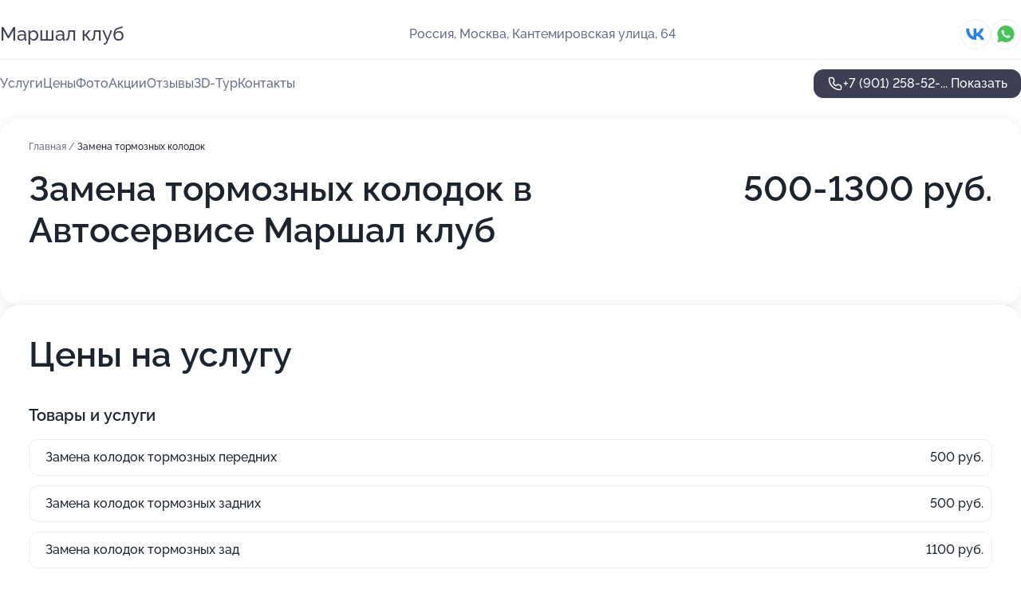

--- FILE ---
content_type: text/html; charset=utf-8
request_url: https://marshal-klub.ru/service/zamena_tormoznyh_kolodok/
body_size: 24171
content:
<!DOCTYPE html>
<html lang="ru">
<head>
	<meta http-equiv="Content-Type" content="text/html; charset=utf-8">
	<meta name="viewport" content="width=device-width,maximum-scale=1,initial-scale=1,user-scalable=0">
	<meta name="format-detection" content="telephone=no">
	<meta name="theme-color" content="#3D3F55">
	<meta name="description" content="Информация о&#160;Автосервисе Маршал клуб на&#160;Кантемировской улице">
	<link rel="icon" type="image/png" href="/favicon.png">

	<title>Автосервис Маршал клуб на&#160;Кантемировской улице (на&#160;метро Кантемировская, Чертановская)</title>

	<link nonce="hM2xhd85VTEoujExkQ0cd380" href="//marshal-klub.ru/build/lego2/lego2.css?v=ffAwWDmDuvY" rel="stylesheet" >

		<script type="application/ld+json">{"@context":"http:\/\/schema.org","@type":"AutomotiveBusiness","name":"\u0410\u0432\u0442\u043e\u0441\u0435\u0440\u0432\u0438\u0441 \u041c\u0430\u0440\u0448\u0430\u043b \u043a\u043b\u0443\u0431","address":{"@type":"PostalAddress","streetAddress":"\u041a\u0430\u043d\u0442\u0435\u043c\u0438\u0440\u043e\u0432\u0441\u043a\u0430\u044f \u0443\u043b\u0438\u0446\u0430, 64","addressLocality":"\u041c\u043e\u0441\u043a\u0432\u0430"},"url":"https:\/\/marshal-klub.ru\/","contactPoint":{"@type":"ContactPoint","telephone":"+7\u00a0(901)\u00a0258-52-39","contactType":"customer service","areaServed":"RU","availableLanguage":"Russian"},"sameAs":["https:\/\/vk.com\/marshal_club"],"image":"https:\/\/p1.zoon.ru\/preview\/4A_1EPSEf1KehQTu4MSBAQ\/2400x1500x75\/1\/e\/7\/original_4fd3a6fa3c72dda76000000d_5c543e1e2a2e9.jpg","aggregateRating":{"@type":"AggregateRating","ratingValue":4.8,"worstRating":1,"bestRating":5,"reviewCount":67}}</script>
		<script nonce="hM2xhd85VTEoujExkQ0cd380">
		window.js_base = '/js.php';
	</script>

	</head>
<body >
	 <header id="header" class="header" data-organization-id="4fd3a6fa3c72dda76000000c">
	<div class="wrapper">
		<div class="header-container" data-uitest="lego-header-block">
			<div class="header-menu-activator" data-target="header-menu-activator">
				<span class="header-menu-activator__icon"></span>
			</div>

			<div class="header-title">
				<a href="/">					Маршал клуб
				</a>			</div>
			<div class="header-address text-3 text-secondary">Россия, Москва, Кантемировская улица, 64</div>

						<div class="header-socials flex gap-8 icon icon--36" data-target="header-socials">
									<!--noindex-->
					<a href="https://vk.com/marshal_club" data-category="vk_group" rel="nofollow" target="_blank">
						<svg class="svg-icons-vk_group" ><use xlink:href="/build/lego2/icons.svg?v=mwanYvUAAgQ#vk_group"></use></svg>
					</a>
					<!--/noindex-->
									<!--noindex-->
					<a href="https://wa.me/79153142020" data-category="whatsapp" rel="nofollow" target="_blank">
						<svg class="svg-icons-whatsapp" ><use xlink:href="/build/lego2/icons.svg?v=mwanYvUAAgQ#whatsapp"></use></svg>
					</a>
					<!--/noindex-->
							</div>
					</div>

		<nav class="nav" data-target="header-nav" data-uitest="lego-navigation-block">
			<ul>
									<li data-target="header-services">
						<svg class="svg-icons-services" ><use xlink:href="/build/lego2/icons.svg?v=mwanYvUAAgQ#services"></use></svg>
						<a data-target="header-nav-link" href="https://marshal-klub.ru/services/" data-za="{&quot;ev_label&quot;:&quot;all_service&quot;}">Услуги</a>
					</li>
									<li data-target="header-prices">
						<svg class="svg-icons-prices" ><use xlink:href="/build/lego2/icons.svg?v=mwanYvUAAgQ#prices"></use></svg>
						<a data-target="header-nav-link" href="https://marshal-klub.ru/price/" data-za="{&quot;ev_label&quot;:&quot;price&quot;}">Цены</a>
					</li>
									<li data-target="header-photo">
						<svg class="svg-icons-photo" ><use xlink:href="/build/lego2/icons.svg?v=mwanYvUAAgQ#photo"></use></svg>
						<a data-target="header-nav-link" href="https://marshal-klub.ru/#photos" data-za="{&quot;ev_label&quot;:&quot;photos&quot;}">Фото</a>
					</li>
									<li data-target="header-offers">
						<svg class="svg-icons-offers" ><use xlink:href="/build/lego2/icons.svg?v=mwanYvUAAgQ#offers"></use></svg>
						<a data-target="header-nav-link" href="https://marshal-klub.ru/#offers" data-za="{&quot;ev_label&quot;:&quot;offer&quot;}">Акции</a>
					</li>
									<li data-target="header-reviews">
						<svg class="svg-icons-reviews" ><use xlink:href="/build/lego2/icons.svg?v=mwanYvUAAgQ#reviews"></use></svg>
						<a data-target="header-nav-link" href="https://marshal-klub.ru/#reviews" data-za="{&quot;ev_label&quot;:&quot;reviews&quot;}">Отзывы</a>
					</li>
									<li data-target="header-tour3d">
						<svg class="svg-icons-tour3d" ><use xlink:href="/build/lego2/icons.svg?v=mwanYvUAAgQ#tour3d"></use></svg>
						<a data-target="header-nav-link" href="https://marshal-klub.ru/#tour3d" data-za="{&quot;ev_label&quot;:&quot;tour3d&quot;}">3D-Тур</a>
					</li>
									<li data-target="header-contacts">
						<svg class="svg-icons-contacts" ><use xlink:href="/build/lego2/icons.svg?v=mwanYvUAAgQ#contacts"></use></svg>
						<a data-target="header-nav-link" href="https://marshal-klub.ru/#contacts" data-za="{&quot;ev_label&quot;:&quot;contacts&quot;}">Контакты</a>
					</li>
							</ul>

			<div class="header-controls">
				<div class="header-controls__wrapper">
					<a
	href="tel:+79012585239"
	class="phone-button button button--primary button--36 icon--20"
	data-phone="+7 (901) 258-52-39"
	data-za="{&quot;ev_sourceType&quot;:&quot;&quot;,&quot;ev_sourceId&quot;:&quot;4fd3a6fa3c72dda76000000c.5ffd&quot;,&quot;object_type&quot;:&quot;organization&quot;,&quot;object_id&quot;:&quot;4fd3a6fa3c72dda76000000c.5ffd&quot;,&quot;ev_label&quot;:&quot;premium&quot;,&quot;ev_category&quot;:&quot;phone_o_l&quot;}">
	<svg class="svg-icons-phone" ><use xlink:href="/build/lego2/icons.svg?v=mwanYvUAAgQ#phone"></use></svg>
			<div data-target="show-phone-number">
			+7 (901) 258-52-...
			<span data-target="phone-button-show">Показать</span>
		</div>
	</a>


									</div>

							</div>

			<div class="header-nav-address">
									<div class="header-block flex gap-12 icon icon--36" data-target="header-socials">
													<!--noindex-->
							<a href="https://vk.com/marshal_club" data-category="vk_group" rel="nofollow" target="_blank">
								<svg class="svg-icons-vk_group" ><use xlink:href="/build/lego2/icons.svg?v=mwanYvUAAgQ#vk_group"></use></svg>
							</a>
							<!--/noindex-->
													<!--noindex-->
							<a href="https://wa.me/79153142020" data-category="whatsapp" rel="nofollow" target="_blank">
								<svg class="svg-icons-whatsapp" ><use xlink:href="/build/lego2/icons.svg?v=mwanYvUAAgQ#whatsapp"></use></svg>
							</a>
							<!--/noindex-->
											</div>
				
				<div class="header-block text-3 text-center text-secondary">Россия, Москва, Кантемировская улица, 64</div>
			</div>
		</nav>
	</div>
</header>
<div class="header-placeholder"></div>

<div class="contacts-panel" id="contacts-panel">
	

	<div class="contacts-panel-wrapper">
					<div class="contacts-panel-icon contacts-panel-expander" data-target="contacts-panel-expand">
				<div class="contacts-panel-icon__collapsed"><svg class="svg-icons-phone_filled" ><use xlink:href="/build/lego2/icons.svg?v=mwanYvUAAgQ#phone_filled"></use></svg></div>
				<div class="contacts-panel-icon__expanded"><svg class="svg-icons-close" ><use xlink:href="/build/lego2/icons.svg?v=mwanYvUAAgQ#close"></use></svg></div>
			</div>

			<div class="contacts-panel-group">
								<a href="tel:+79012585239" class="contacts-panel-icon" data-phone="+7 (901) 258-52-39" data-za="{&quot;ev_sourceType&quot;:&quot;nav_panel&quot;,&quot;ev_sourceId&quot;:&quot;4fd3a6fa3c72dda76000000c.5ffd&quot;,&quot;object_type&quot;:&quot;organization&quot;,&quot;object_id&quot;:&quot;4fd3a6fa3c72dda76000000c.5ffd&quot;,&quot;ev_label&quot;:&quot;premium&quot;,&quot;ev_category&quot;:&quot;phone_o_l&quot;}">
					<svg class="svg-icons-phone_filled" ><use xlink:href="/build/lego2/icons.svg?v=mwanYvUAAgQ#phone_filled"></use></svg>
				</a>
													<a href="https://wa.me/79153142020" class="contacts-panel-icon"><svg class="svg-icons-whatsapp_filled" ><use xlink:href="/build/lego2/icons.svg?v=mwanYvUAAgQ#whatsapp_filled"></use></svg></a>
							</div>
			</div>
</div>

<script nonce="hM2xhd85VTEoujExkQ0cd380" type="module">
	import { initContactsPanel } from '//marshal-klub.ru/build/lego2/lego2.js?v=At8PkRp6+qc';

	initContactsPanel(document.getElementById('contacts-panel'));
</script>


<script nonce="hM2xhd85VTEoujExkQ0cd380" type="module">
	import { initHeader } from '//marshal-klub.ru/build/lego2/lego2.js?v=At8PkRp6+qc';

	initHeader(document.getElementById('header'));
</script>
 	<main class="main-container">
		<div class="wrapper section-wrapper">
			<div class="service-description__wrapper">
	<section class="service-description section-block">
		<div class="page-breadcrumbs">
			<div class="breadcrumbs">
			<span>
							<a href="https://marshal-klub.ru/">
					Главная
				</a>
						/		</span>
			<span class="active">
							Замена тормозных колодок
								</span>
	</div>

		</div>
					<script nonce="hM2xhd85VTEoujExkQ0cd380" type="application/ld+json">{"@context":"http:\/\/schema.org","@type":"BreadcrumbList","itemListElement":[{"@type":"ListItem","position":1,"item":{"name":"\u0413\u043b\u0430\u0432\u043d\u0430\u044f","@id":"https:\/\/marshal-klub.ru\/"}}]}</script>
		
		<div class="service-description-title">
			<h1 class="page-title">Замена тормозных колодок в Автосервисе Маршал клуб</h1>
			<div class="service-description-title__price">
									<span class="service-description__price-label text-secondary">Цена:</span>
											500-1300
										руб.
							</div>
		</div>

		<div class="service-description__text collapse collapse--text-3">
			<div class="collapse__overflow">
				<div class="collapse__text"><p> </p></div>
			</div>
		</div>
	</section>

		<section class="service-prices section-block">
		<h2 class="text-h2">Цены на услугу</h2>

		<ul class="service-prices-list">
							<li>
					<div class="service-prices-list__title">
						Товары и услуги
					</div>
					<div>
						<ul class="service-list-dish__items">
															<li class="service-list-dish service-list-dish--price">
									Замена колодок тормозных передних
									<div class="service-list-dish__price">
																					500 руб.
																			</div>
								</li>
															<li class="service-list-dish service-list-dish--price">
									Замена колодок тормозных задних
									<div class="service-list-dish__price">
																					500 руб.
																			</div>
								</li>
															<li class="service-list-dish service-list-dish--price">
									Замена колодок тормозных зад
									<div class="service-list-dish__price">
																					1100 руб.
																			</div>
								</li>
															<li class="service-list-dish service-list-dish--price">
									Замена колодок тормозных пер
									<div class="service-list-dish__price">
																					800 руб.
																			</div>
								</li>
															<li class="service-list-dish service-list-dish--price">
									Замена колодок тормозных зад барабан
									<div class="service-list-dish__price">
																					1300 руб.
																			</div>
								</li>
															<li class="service-list-dish service-list-dish--price">
									Замена передних/задних тормозных колодок
									<div class="service-list-dish__price">
																					500 руб.
																			</div>
								</li>
													</ul>
					</div>
				</li>
					</ul>
	</section>
	</div>
<section class="offers" id="offers" data-uitest="lego-offers-block">
	<div class="section-block__title flex flex--sb">
		<h2 class="text-h2">
			Акции и скидки
		</h2>

		<div class="slider__navigation" data-target="slider-navigation">
			<button class="slider__control prev" data-target="slider-prev">
				<svg class="svg-icons-arrow" ><use xlink:href="/build/lego2/icons.svg?v=mwanYvUAAgQ#arrow"></use></svg>
			</button>
			<button class="slider__control next" data-target="slider-next">
				<svg class="svg-icons-arrow" ><use xlink:href="/build/lego2/icons.svg?v=mwanYvUAAgQ#arrow"></use></svg>
			</button>
		</div>
	</div>

	<div class="offers__list" data-target="slider-container">
		<div class="offers__slider swiper-wrapper">
							<div data-offer-id="5c77f28948f33850f3768d73" data-sid="5c77f28948f33850f3768d73.797e" class="offers-item swiper-slide text-white">
					<img
						class="offers-item__image"
						src="https://p1.zoon.ru/3/9/5c77f28948f33850f3768d73_5c77f2b3aa8f7.jpg"
						loading="lazy"
						alt="">
					<div class="offers-item__container">
						<div class="text-5">Скидка 5% за отзыв на Зун</div>
						<div class="offers-item__bottom">
							<div>
								<div>
									Срок действия
								</div>
								<div>Постоянная акция</div>
							</div>
							<button class="button offers-item__button button--36">Подробнее</button>
						</div>
					</div>
				</div>
							<div data-offer-id="5ab1baab8e270f2f0070a109" data-sid="5ab1baab8e270f2f0070a109.e8ba" class="offers-item swiper-slide text-white">
					<img
						class="offers-item__image"
						src="https://p1.zoon.ru/3/3/4fd3a6fa3c72dda76000000d_5c543e3077813.jpg"
						loading="lazy"
						alt="">
					<div class="offers-item__container">
						<div class="text-5">Новые услуги в нашем автосервисе</div>
						<div class="offers-item__bottom">
							<div>
								<div>
									Срок действия
								</div>
								<div>Осталось 4 дня, до 1 февраля</div>
							</div>
							<button class="button offers-item__button button--36">Подробнее</button>
						</div>
					</div>
				</div>
							<div data-offer-id="5ab1bacb8e270f2f0070a10b" data-sid="5ab1bacb8e270f2f0070a10b.67c5" class="offers-item swiper-slide text-white">
					<img
						class="offers-item__image"
						src="https://p1.zoon.ru/5/8/5ab1bacb8e270f2f0070a10b_619253dd98e72.jpg"
						loading="lazy"
						alt="">
					<div class="offers-item__container">
						<div class="text-5">Сезонное хранение шин</div>
						<div class="offers-item__bottom">
							<div>
								<div>
									Срок действия
								</div>
								<div>Постоянная акция</div>
							</div>
							<button class="button offers-item__button button--36">Подробнее</button>
						</div>
					</div>
				</div>
							<div data-offer-id="5e4fdc454e571968270a46fc" data-sid="5e4fdc454e571968270a46fc.ce44" class="offers-item swiper-slide text-white">
					<img
						class="offers-item__image"
						src="https://p2.zoon.ru/1/a/5e4fdc454e571968270a46fc_5e4fdc6579182.jpg"
						loading="lazy"
						alt="">
					<div class="offers-item__container">
						<div class="text-5">Бесплатная диагностика при шиномонтаже</div>
						<div class="offers-item__bottom">
							<div>
								<div>
									Срок действия
								</div>
								<div>Постоянная акция</div>
							</div>
							<button class="button offers-item__button button--36">Подробнее</button>
						</div>
					</div>
				</div>
							<div data-offer-id="5e4fdca5f0f3ef23590946b7" data-sid="5e4fdca5f0f3ef23590946b7.1a59" class="offers-item swiper-slide text-white">
					<img
						class="offers-item__image"
						src="https://p1.zoon.ru/1/9/5e4fdc1ca4c67d077b1a0e41_5e4fdc9f9fd97.jpg"
						loading="lazy"
						alt="">
					<div class="offers-item__container">
						<div class="text-5">Бесплатная диагностика при ремонте в день обращения</div>
						<div class="offers-item__bottom">
							<div>
								<div>
									Срок действия
								</div>
								<div>Постоянная акция</div>
							</div>
							<button class="button offers-item__button button--36">Подробнее</button>
						</div>
					</div>
				</div>
							<div data-offer-id="5e4fdcea7d35bc5fba1e7bf5" data-sid="5e4fdcea7d35bc5fba1e7bf5.959b" class="offers-item swiper-slide text-white">
					<img
						class="offers-item__image"
						src="https://p2.zoon.ru/3/f/5e4fdcea7d35bc5fba1e7bf5_5e4fdd343692f.jpg"
						loading="lazy"
						alt="">
					<div class="offers-item__container">
						<div class="text-5">Скидка 30% на удаление катализатора и сажевого фильтра</div>
						<div class="offers-item__bottom">
							<div>
								<div>
									Срок действия
								</div>
								<div>Постоянная акция</div>
							</div>
							<button class="button offers-item__button button--36">Подробнее</button>
						</div>
					</div>
				</div>
							<div data-offer-id="5e6a399f44b1f05e131296c7" data-sid="5e6a399f44b1f05e131296c7.a9c8" class="offers-item swiper-slide text-white">
					<img
						class="offers-item__image"
						src="https://p0.zoon.ru/1/b/5e6a399f44b1f05e131296c7_5e6a39bd456b9.jpg"
						loading="lazy"
						alt="">
					<div class="offers-item__container">
						<div class="text-5">Шиномонтаж от 1200 рублей</div>
						<div class="offers-item__bottom">
							<div>
								<div>
									Срок действия
								</div>
								<div>Постоянная акция</div>
							</div>
							<button class="button offers-item__button button--36">Подробнее</button>
						</div>
					</div>
				</div>
							<div data-offer-id="5e6a39d6d13fb965bb128d9d" data-sid="5e6a39d6d13fb965bb128d9d.4c11" class="offers-item swiper-slide text-white">
					<img
						class="offers-item__image"
						src="https://p2.zoon.ru/5/3/5e6a39d6d13fb965bb128d9d_5e6a3a14c8ac1.jpg"
						loading="lazy"
						alt="">
					<div class="offers-item__container">
						<div class="text-5">Заправка кондиционера от 900 рублей</div>
						<div class="offers-item__bottom">
							<div>
								<div>
									Срок действия
								</div>
								<div>Постоянная акция</div>
							</div>
							<button class="button offers-item__button button--36">Подробнее</button>
						</div>
					</div>
				</div>
							<div data-offer-id="5e6a3a23085a110d587fca82" data-sid="5e6a3a23085a110d587fca82.3adc" class="offers-item swiper-slide text-white">
					<img
						class="offers-item__image"
						src="https://p0.zoon.ru/3/5/5e6a3a23085a110d587fca82_5e6a3a3232729.jpg"
						loading="lazy"
						alt="">
					<div class="offers-item__container">
						<div class="text-5">Замена тормозных колодок от 500 рублей</div>
						<div class="offers-item__bottom">
							<div>
								<div>
									Срок действия
								</div>
								<div>Постоянная акция</div>
							</div>
							<button class="button offers-item__button button--36">Подробнее</button>
						</div>
					</div>
				</div>
							<div data-offer-id="5e6a3a529a140d7d71491fb8" data-sid="5e6a3a529a140d7d71491fb8.0910" class="offers-item swiper-slide text-white">
					<img
						class="offers-item__image"
						src="https://p0.zoon.ru/9/7/5e6a397fd0409f3cf81eb749_5e6a3a50a24ce.jpg"
						loading="lazy"
						alt="">
					<div class="offers-item__container">
						<div class="text-5">Замена масла - 400 рублей</div>
						<div class="offers-item__bottom">
							<div>
								<div>
									Срок действия
								</div>
								<div>Постоянная акция</div>
							</div>
							<button class="button offers-item__button button--36">Подробнее</button>
						</div>
					</div>
				</div>
							<div data-offer-id="625fc19d63be1cf6ce0e4fbf" data-sid="625fc19d63be1cf6ce0e4fbf.201a" class="offers-item swiper-slide text-white">
					<img
						class="offers-item__image"
						src="https://pr6.zoon.ru/BhOBVWGMVbKuCQQfM5JrJg/930x618%2Cq90/Mv1QlWuiB0H1Xn7WvGwzx-qHa9xK3Yxhq5ovzCxb0eC6wLk0r-CHhgo-shU2YPaIIItATjwjz9yNFOCM3T-C_8meRCfEqeZbFg4rxeqg93Y"
						loading="lazy"
						alt="">
					<div class="offers-item__container">
						<div class="text-5">Шиномонтаж + Хранение шин + Диагностика ходовой</div>
						<div class="offers-item__bottom">
							<div>
								<div>
									Срок действия
								</div>
								<div>Постоянная акция</div>
							</div>
							<button class="button offers-item__button button--36">Подробнее</button>
						</div>
					</div>
				</div>
							<div data-offer-id="626946f90b259c8f040ca262" data-sid="626946f90b259c8f040ca262.529d" class="offers-item swiper-slide text-white">
					<img
						class="offers-item__image"
						src="https://pr5.zoon.ru/fjkjj3OgYskijI39skzTKw/1920x957%2Cq90/Mv1QlWuiB0H1Xn7WvGwzx-qHa9xK3Yxhq5ovzCxb0eC6wLk0r-CHhgo-shU2YPaIIItATjwjz9yNFOCM3T-C_4tt-iSeBCoGOiiXHuU5pjk"
						loading="lazy"
						alt="">
					<div class="offers-item__container">
						<div class="text-5">Скидка 10% по кодовому слову &quot;ZOON&quot;</div>
						<div class="offers-item__bottom">
							<div>
								<div>
									Срок действия
								</div>
								<div>Постоянная акция</div>
							</div>
							<button class="button offers-item__button button--36">Подробнее</button>
						</div>
					</div>
				</div>
							<div data-offer-id="6269470ceb5a95601d0a6ceb" data-sid="6269470ceb5a95601d0a6ceb.89ee" class="offers-item swiper-slide text-white">
					<img
						class="offers-item__image"
						src="https://pr6.zoon.ru/GGX_yUZnm61gKZmbxdDEHw/930x618%2Cq90/Mv1QlWuiB0H1Xn7WvGwzx-qHa9xK3Yxhq5ovzCxb0eC6wLk0r-CHhgo-shU2YPaIIItATjwjz9yNFOCM3T-C_1Mm2btD7ffOAFl9jTWbUzw"
						loading="lazy"
						alt="">
					<div class="offers-item__container">
						<div class="text-5">Скидка 5% за отзыв на Zoon</div>
						<div class="offers-item__bottom">
							<div>
								<div>
									Срок действия
								</div>
								<div>Постоянная акция</div>
							</div>
							<button class="button offers-item__button button--36">Подробнее</button>
						</div>
					</div>
				</div>
							<div data-offer-id="6269471d9d0e0aeccc0ac8c4" data-sid="6269471d9d0e0aeccc0ac8c4.5020" class="offers-item swiper-slide text-white">
					<img
						class="offers-item__image"
						src="https://pr5.zoon.ru/VgwWlJXrLEOCpvYrOjN2xg/1440x1080%2Cq90/Mv1QlWuiB0H1Xn7WvGwzx-qHa9xK3Yxhq5ovzCxb0eC6wLk0r-CHhgo-shU2YPaIIItATjwjz9yNFOCM3T-C_69r6W90a9J5y2jbkLwMuAA"
						loading="lazy"
						alt="">
					<div class="offers-item__container">
						<div class="text-5">Постоянные скидки</div>
						<div class="offers-item__bottom">
							<div>
								<div>
									Срок действия
								</div>
								<div>Постоянная акция</div>
							</div>
							<button class="button offers-item__button button--36">Подробнее</button>
						</div>
					</div>
				</div>
											</div>

		<div class="slider__pagination" data-target="slider-pagination"></div>
	</div>
</section>
<script nonce="hM2xhd85VTEoujExkQ0cd380" type="module">
	import { initOffers } from '//marshal-klub.ru/build/lego2/lego2.js?v=At8PkRp6+qc';

	const node = document.getElementById('offers');

	initOffers(node, { organizationId: '4fd3a6fa3c72dda76000000c' });
</script>
<section class="photo-section" id="photos" data-uitest="lego-gallery-block">
	<div class="section-block__title flex flex--sb">
		<h2 class="text-h2">Фотогалерея</h2>

					<div class="slider__navigation" data-target="slider-navigation">
				<button class="slider__control prev" data-target="slider-prev">
					<svg class="svg-icons-arrow" ><use xlink:href="/build/lego2/icons.svg?v=mwanYvUAAgQ#arrow"></use></svg>
				</button>
				<button class="slider__control next" data-target="slider-next">
					<svg class="svg-icons-arrow" ><use xlink:href="/build/lego2/icons.svg?v=mwanYvUAAgQ#arrow"></use></svg>
				</button>
			</div>
			</div>

	<div class="section-block__slider" data-target="slider-container" data-total="38" data-owner-type="organization" data-owner-id="4fd3a6fa3c72dda76000000c">
		<div class="photo-section__slider swiper-wrapper">
						<div class="photo-section__slide swiper-slide" data-id="5c543e1ea5f14a214a791c67" data-target="photo-slide-item" data-index="0">
				<img src="https://p1.zoon.ru/preview/LVKajQVxQH9XHuq_BoE0fw/1200x800x85/1/e/7/original_4fd3a6fa3c72dda76000000d_5c543e1e2a2e9.jpg" loading="lazy" alt="">
			</div>
						<div class="photo-section__slide swiper-slide" data-id="5c543e28a5f14a216b5dbbfb" data-target="photo-slide-item" data-index="1">
				<img src="https://p2.zoon.ru/preview/shhSuySzOrx8srbSbnHZhg/1200x800x85/1/b/4/original_4fd3a6fa3c72dda76000000d_5c543e289a57d.jpg" loading="lazy" alt="">
			</div>
						<div class="photo-section__slide swiper-slide" data-id="5c543e2ca5f14a25ea306022" data-target="photo-slide-item" data-index="2">
				<img src="https://p0.zoon.ru/preview/DOaN1CBzCFU-BOHRPP8DJA/1200x800x85/1/5/b/original_4fd3a6fa3c72dda76000000d_5c543e2c77d9b.jpg" loading="lazy" alt="">
			</div>
						<div class="photo-section__slide swiper-slide" data-id="6509afcd42464e632509211b" data-target="photo-slide-item" data-index="3">
				<img src="https://pr6.zoon.ru/ZCUr0Lj4j55Vap91y2F_qA/1204x800%2Cq85/Mv1QlWuiB0H1Xn7WvGwzx-qHa9xK3Yxhq5ovzCxb0eC6wLk0r-CHhgo-shU2YPaIIItATjwjz9yNFOCM3T-C_5ZqRzEhjl0RftYrcySbQ2U" loading="lazy" alt="">
			</div>
						<div class="photo-section__slide swiper-slide" data-id="6509afcd42464e632509211a" data-target="photo-slide-item" data-index="4">
				<img src="https://pr6.zoon.ru/D9Ul8wwUYJFc6fTECjsEbQ/1204x800%2Cq85/Mv1QlWuiB0H1Xn7WvGwzx-qHa9xK3Yxhq5ovzCxb0eC6wLk0r-CHhgo-shU2YPaIIItATjwjz9yNFOCM3T-C_7BCNgrOvWQmLIQ9qUyReF8" loading="lazy" alt="">
			</div>
						<div class="photo-section__slide swiper-slide" data-id="5c543e11a5f14a22da5cdea0" data-target="photo-slide-item" data-index="5">
				<img src="https://p0.zoon.ru/preview/EAvV97zJx43bUP4_ymEQzQ/1200x800x85/1/e/9/original_4fd3a6fa3c72dda76000000d_5c543e10eb245.jpg" loading="lazy" alt="">
			</div>
						<div class="photo-section__slide swiper-slide" data-id="5c543e1ca5f14a24bd3de95d" data-target="photo-slide-item" data-index="6">
				<img src="https://p2.zoon.ru/preview/2gzUrJ3WW86fKN7fooOJyQ/1200x800x85/1/8/4/original_4fd3a6fa3c72dda76000000d_5c543e1bbd2f4.jpg" loading="lazy" alt="">
			</div>
						<div class="photo-section__slide swiper-slide" data-id="5c543e29a5f14a22da5cdeae" data-target="photo-slide-item" data-index="7">
				<img src="https://p1.zoon.ru/preview/YXzvLGx7169Gmcxb4Dk90Q/1200x800x85/1/9/3/original_4fd3a6fa3c72dda76000000d_5c543e28de04f.jpg" loading="lazy" alt="">
			</div>
						<div class="photo-section__slide swiper-slide" data-id="6509afcd42464e632509211c" data-target="photo-slide-item" data-index="8">
				<img src="https://pr6.zoon.ru/cNOcJe9kn82fI1MzkHTKJQ/1204x800%2Cq85/Mv1QlWuiB0H1Xn7WvGwzx-qHa9xK3Yxhq5ovzCxb0eC6wLk0r-CHhgo-shU2YPaIIItATjwjz9yNFOCM3T-C_7ZNpfVo5az7JUCZAJYj6JU" loading="lazy" alt="">
			</div>
						<div class="photo-section__slide swiper-slide" data-id="6509afcd42464e632509211d" data-target="photo-slide-item" data-index="9">
				<img src="https://pr5.zoon.ru/Q15MJWOUcssCr8xvqfw5uQ/1204x800%2Cq85/Mv1QlWuiB0H1Xn7WvGwzx-qHa9xK3Yxhq5ovzCxb0eC6wLk0r-CHhgo-shU2YPaIIItATjwjz9yNFOCM3T-C_wp3-Rzom26xoTHc0eUiLLA" loading="lazy" alt="">
			</div>
						<div class="photo-section__slide swiper-slide" data-id="5c543e22a5f14a2430629e8d" data-target="photo-slide-item" data-index="10">
				<img src="https://p2.zoon.ru/preview/ZpSnVCh4nQwfFWmT2INabg/1200x800x85/1/f/0/original_4fd3a6fa3c72dda76000000d_5c543e21cece3.jpg" loading="lazy" alt="">
			</div>
						<div class="photo-section__slide swiper-slide" data-id="5c543e16a5f14a263000ba07" data-target="photo-slide-item" data-index="11">
				<img src="https://p1.zoon.ru/preview/p6zvW53Jot8DAGuSknTRjA/1200x800x85/1/4/2/original_4fd3a6fa3c72dda76000000d_5c543e15b296f.jpg" loading="lazy" alt="">
			</div>
						<div class="photo-section__slide swiper-slide" data-id="5c543e1ea5f14a26274e2e76" data-target="photo-slide-item" data-index="12">
				<img src="https://p1.zoon.ru/preview/09C6SS_cHVjjFfABbIEj6Q/1200x800x85/1/6/e/original_4fd3a6fa3c72dda76000000d_5c543e1d98b23.jpg" loading="lazy" alt="">
			</div>
						<div class="photo-section__slide swiper-slide" data-id="5c543e30a5f14a24bd3de965" data-target="photo-slide-item" data-index="13">
				<img src="https://p1.zoon.ru/preview/fDZXP3CuNQlCsME18RO2eg/1200x800x85/1/2/5/original_4fd3a6fa3c72dda76000000d_5c543e3042349.jpg" loading="lazy" alt="">
			</div>
						<div class="photo-section__slide swiper-slide" data-id="5c543e16a5f14a26274e2e74" data-target="photo-slide-item" data-index="14">
				<img src="https://p1.zoon.ru/preview/uJ0MiDHly-3mSLlYyQXqZw/1200x800x85/1/a/1/original_4fd3a6fa3c72dda76000000d_5c543e15aa5fd.jpg" loading="lazy" alt="">
			</div>
						<div class="photo-section__slide swiper-slide" data-id="5c543e27a5f14a26327eb4d9" data-target="photo-slide-item" data-index="15">
				<img src="https://p0.zoon.ru/preview/W22JLsu6hnB-w5BGMTkHog/1200x800x85/1/f/a/original_4fd3a6fa3c72dda76000000d_5c543e2773d72.jpg" loading="lazy" alt="">
			</div>
						<div class="photo-section__slide swiper-slide" data-id="5c543e1aa5f14a263000ba09" data-target="photo-slide-item" data-index="16">
				<img src="https://p0.zoon.ru/preview/CL_71KXb8GkHvFHUSCtfhA/1200x800x85/1/c/1/original_4fd3a6fa3c72dda76000000d_5c543e1a4a953.jpg" loading="lazy" alt="">
			</div>
						<div class="photo-section__slide swiper-slide" data-id="5c543e2da5f14a263000ba0f" data-target="photo-slide-item" data-index="17">
				<img src="https://p2.zoon.ru/preview/wV2EjJYX81spQB3ErzeKNg/1200x800x85/1/e/c/original_4fd3a6fa3c72dda76000000d_5c543e2cf09e5.jpg" loading="lazy" alt="">
			</div>
						<div class="photo-section__slide swiper-slide" data-id="5c543e30a5f14a23d06aa16a" data-target="photo-slide-item" data-index="18">
				<img src="https://p1.zoon.ru/preview/SHRkITVdz76haVGwkurS7A/1200x800x85/1/3/3/original_4fd3a6fa3c72dda76000000d_5c543e3077813.jpg" loading="lazy" alt="">
			</div>
						<div class="photo-section__slide swiper-slide" data-id="5c543e20a5f14a223943dab7" data-target="photo-slide-item" data-index="19">
				<img src="https://p2.zoon.ru/preview/7kcbATk6qsb5PcF7Cpplzg/1200x800x85/1/a/b/original_4fd3a6fa3c72dda76000000d_5c543e1f73eee.jpg" loading="lazy" alt="">
			</div>
						<div class="photo-section__slide swiper-slide" data-id="5c543e21a5f14a25ea306020" data-target="photo-slide-item" data-index="20">
				<img src="https://p0.zoon.ru/preview/wWsLvk11lPsMa5TqW6zjog/1200x800x85/1/8/a/original_4fd3a6fa3c72dda76000000d_5c543e20dd97a.jpg" loading="lazy" alt="">
			</div>
						<div class="photo-section__slide swiper-slide" data-id="6509afcd42464e632509211e" data-target="photo-slide-item" data-index="21">
				<img src="https://pr5.zoon.ru/3EJxEVQEWm7sm9y0SWtp1g/1067x800%2Cq85/Mv1QlWuiB0H1Xn7WvGwzx-qHa9xK3Yxhq5ovzCxb0eC6wLk0r-CHhgo-shU2YPaIIItATjwjz9yNFOCM3T-C_69r6W90a9J5y2jbkLwMuAA" loading="lazy" alt="">
			</div>
						<div class="photo-section__slide swiper-slide" data-id="5c543e2fa5f14a214a791c6d" data-target="photo-slide-item" data-index="22">
				<img src="https://p1.zoon.ru/preview/eyzVFlQw35v3wBqwIl9Fog/1200x800x85/1/5/4/original_4fd3a6fa3c72dda76000000d_5c543e2f5aa66.jpg" loading="lazy" alt="">
			</div>
						<div class="photo-section__slide swiper-slide" data-id="5c543e1aa5f14a214a791c65" data-target="photo-slide-item" data-index="23">
				<img src="https://p2.zoon.ru/preview/ubFb822B7Bx6xznuJNSs1A/1200x800x85/1/6/5/original_4fd3a6fa3c72dda76000000d_5c543e1a45567.jpg" loading="lazy" alt="">
			</div>
						<div class="photo-section__slide swiper-slide" data-id="5c543e25a5f14a255c3794d0" data-target="photo-slide-item" data-index="24">
				<img src="https://p2.zoon.ru/preview/uT-uk5kxCgj97fwRHUFxAg/1200x800x85/1/c/5/original_4fd3a6fa3c72dda76000000d_5c543e24adff2.jpg" loading="lazy" alt="">
			</div>
						<div class="photo-section__slide swiper-slide" data-id="5c543e25a5f14a216b5dbbf9" data-target="photo-slide-item" data-index="25">
				<img src="https://p2.zoon.ru/preview/8toMD4GYYmo299Yoc_LfeA/1200x800x85/1/6/9/original_4fd3a6fa3c72dda76000000d_5c543e252d1c1.jpg" loading="lazy" alt="">
			</div>
						<div class="photo-section__slide swiper-slide" data-id="5c543e23a5f14a263000ba0d" data-target="photo-slide-item" data-index="26">
				<img src="https://p1.zoon.ru/preview/JW-uwae17mP9eE84LNSjUw/1200x800x85/1/8/8/original_4fd3a6fa3c72dda76000000d_5c543e23914bc.jpg" loading="lazy" alt="">
			</div>
						<div class="photo-section__slide swiper-slide" data-id="6509afcd42464e632509211f" data-target="photo-slide-item" data-index="27">
				<img src="https://pr5.zoon.ru/YRkcV_9fZiPMJBqBBDQvTQ/1280x771%2Cq85/Mv1QlWuiB0H1Xn7WvGwzx-qHa9xK3Yxhq5ovzCxb0eC6wLk0r-CHhgo-shU2YPaIIItATjwjz9yNFOCM3T-C_6GuS80pE9m5bWg1U0Elljs" loading="lazy" alt="">
			</div>
						<div class="photo-section__slide swiper-slide" data-id="6509afcd42464e6325092120" data-target="photo-slide-item" data-index="28">
				<img src="https://pr5.zoon.ru/la2JYvDFxVnkvXM7_qWl0w/1280x638%2Cq85/Mv1QlWuiB0H1Xn7WvGwzx-qHa9xK3Yxhq5ovzCxb0eC6wLk0r-CHhgo-shU2YPaIIItATjwjz9yNFOCM3T-C_4tt-iSeBCoGOiiXHuU5pjk" loading="lazy" alt="">
			</div>
						<div class="photo-section__slide swiper-slide" data-id="6509afcd42464e6325092121" data-target="photo-slide-item" data-index="29">
				<img src="https://pr5.zoon.ru/I7u_fLbZJe7zU-aARR1eDw/1067x800%2Cq85/Mv1QlWuiB0H1Xn7WvGwzx-qHa9xK3Yxhq5ovzCxb0eC6wLk0r-CHhgo-shU2YPaIIItATjwjz9yNFOCM3T-C__-YCdBt4eJpFwqSlaCzQoQ" loading="lazy" alt="">
			</div>
						<div class="photo-section__slide swiper-slide" data-id="6509afcd42464e6325092122" data-target="photo-slide-item" data-index="30">
				<img src="https://pr5.zoon.ru/nAJlfhTmPLk7-r0VeLUskg/1204x800%2Cq85/Mv1QlWuiB0H1Xn7WvGwzx-qHa9xK3Yxhq5ovzCxb0eC6wLk0r-CHhgo-shU2YPaIIItATjwjz9yNFOCM3T-C_0eRzvkOyrcFgEVR_y_dLDA" loading="lazy" alt="">
			</div>
						<div class="photo-section__slide swiper-slide" data-id="6509afcd42464e6325092123" data-target="photo-slide-item" data-index="31">
				<img src="https://pr5.zoon.ru/qt8i34SamGTHZf0zRS_WhQ/1204x800%2Cq85/Mv1QlWuiB0H1Xn7WvGwzx-qHa9xK3Yxhq5ovzCxb0eC6wLk0r-CHhgo-shU2YPaIIItATjwjz9yNFOCM3T-C___ZwAgdFmHRLKutxRX_0Xc" loading="lazy" alt="">
			</div>
						<div class="photo-section__slide swiper-slide" data-id="6509afcd42464e6325092124" data-target="photo-slide-item" data-index="32">
				<img src="https://pr6.zoon.ru/o1I-mJr-6ERprizZQEOg7g/1204x800%2Cq85/Mv1QlWuiB0H1Xn7WvGwzx-qHa9xK3Yxhq5ovzCxb0eC6wLk0r-CHhgo-shU2YPaIIItATjwjz9yNFOCM3T-C_1Mm2btD7ffOAFl9jTWbUzw" loading="lazy" alt="">
			</div>
						<div class="photo-section__slide swiper-slide" data-id="6509afcd42464e6325092125" data-target="photo-slide-item" data-index="33">
				<img src="https://pr6.zoon.ru/2v2KtBPKQK4ShdRujmnCcg/1204x800%2Cq85/Mv1QlWuiB0H1Xn7WvGwzx-qHa9xK3Yxhq5ovzCxb0eC6wLk0r-CHhgo-shU2YPaIIItATjwjz9yNFOCM3T-C_-_01G55-E3YVVkUOXs2sro" loading="lazy" alt="">
			</div>
						<div class="photo-section__slide swiper-slide" data-id="6509afcd42464e6325092126" data-target="photo-slide-item" data-index="34">
				<img src="https://pr6.zoon.ru/jq-HnGMegEWYpXUh1RNCmQ/1204x800%2Cq85/Mv1QlWuiB0H1Xn7WvGwzx-qHa9xK3Yxhq5ovzCxb0eC6wLk0r-CHhgo-shU2YPaIIItATjwjz9yNFOCM3T-C_8meRCfEqeZbFg4rxeqg93Y" loading="lazy" alt="">
			</div>
						<div class="photo-section__slide swiper-slide" data-id="5c543e33a5f14a22da5cdeb1" data-target="photo-slide-item" data-index="35">
				<img src="https://p2.zoon.ru/preview/GYfFBnrFRf60qYuhiKe0-A/1200x800x85/1/b/d/original_4fd3a6fa3c72dda76000000d_5c543e3379caa.jpg" loading="lazy" alt="">
			</div>
						<div class="photo-section__slide swiper-slide" data-id="5c543e13a5f14a23d06aa168" data-target="photo-slide-item" data-index="36">
				<img src="https://p0.zoon.ru/preview/wSeVECrRKnhPab8FJYkPyw/1200x800x85/1/4/2/original_4fd3a6fa3c72dda76000000d_5c543e12c71c5.jpg" loading="lazy" alt="">
			</div>
						<div class="photo-section__slide swiper-slide" data-id="5c543e12a5f14a216b5dbbf7" data-target="photo-slide-item" data-index="37">
				<img src="https://p1.zoon.ru/preview/y8HBrShXdN4Xv2gfoWitRg/1200x800x85/1/7/0/original_4fd3a6fa3c72dda76000000d_5c543e1246e2a.jpg" loading="lazy" alt="">
			</div>
					</div>
	</div>

	<div class="slider__pagination" data-target="slider-pagination"></div>
</section>

<script nonce="hM2xhd85VTEoujExkQ0cd380" type="module">
	import { initPhotos } from '//marshal-klub.ru/build/lego2/lego2.js?v=At8PkRp6+qc';

	const node = document.getElementById('photos');
	initPhotos(node);
</script>
<section class="reviews-section section-block" id="reviews" data-uitest="lego-reviews-block">
	<div class="section-block__title flex flex--sb">
		<h2 class="text-h2">
			Отзывы
		</h2>

				<div class="slider__navigation" data-target="slider-navigation">
			<button class="slider__control prev" data-target="slider-prev">
				<svg class="svg-icons-arrow" ><use xlink:href="/build/lego2/icons.svg?v=mwanYvUAAgQ#arrow"></use></svg>
			</button>
			<button class="slider__control next" data-target="slider-next">
				<svg class="svg-icons-arrow" ><use xlink:href="/build/lego2/icons.svg?v=mwanYvUAAgQ#arrow"></use></svg>
			</button>
		</div>
			</div>

	<div class="reviews-section__list" data-target="slider-container">
		<div class="reviews-section__slider swiper-wrapper" data-target="review-section-slides">
							<div
	class="reviews-section-item swiper-slide "
	data-id="647a052352433aef7508af7d"
	data-owner-id="4fd3a6fa3c72dda76000000c"
	data-target="review">
	<div  class="flex flex--center-y gap-12">
		<div class="reviews-section-item__avatar">
										<svg class="svg-icons-user" ><use xlink:href="/build/lego2/icons.svg?v=mwanYvUAAgQ#user"></use></svg>
					</div>
		<div class="reviews-section-item__head">
			<div class="reviews-section-item__head-top flex flex--center-y gap-16">
				<div class="flex flex--center-y gap-8">
										<div class="stars stars--16" style="--rating: 5">
						<div class="stars__rating">
							<div class="stars stars--filled"></div>
						</div>
					</div>
					<div class="reviews-section-item__mark text-3">
						5,0
					</div>
				</div>
											</div>

			<div class="reviews-section-item__name text-3 fade">
				Виталий
			</div>
		</div>
	</div>
					<div class="reviews-section-item__descr collapse collapse--text-2 mt-8">
			<div class="collapse__overflow">
				<div class="collapse__text">
					Обслуживанием остался доволен. Грамотный персонал, на дополнительные работы не разводят, цены приемлемые. Мастер Александр молодец.
				</div>
			</div>
		</div>
			<div class="reviews-section-item__date text-2 text-secondary mt-8">
		2 июня 2023 Отзыв взят с сайта Zoon.ru
	</div>
</div>

							<div
	class="reviews-section-item swiper-slide "
	data-id="5f6ac9d3814919181478a230"
	data-owner-id="4fd3a6fa3c72dda76000000c"
	data-target="review">
	<div  class="flex flex--center-y gap-12">
		<div class="reviews-section-item__avatar">
										<svg class="svg-icons-user" ><use xlink:href="/build/lego2/icons.svg?v=mwanYvUAAgQ#user"></use></svg>
					</div>
		<div class="reviews-section-item__head">
			<div class="reviews-section-item__head-top flex flex--center-y gap-16">
				<div class="flex flex--center-y gap-8">
										<div class="stars stars--16" style="--rating: 5">
						<div class="stars__rating">
							<div class="stars stars--filled"></div>
						</div>
					</div>
					<div class="reviews-section-item__mark text-3">
						5,0
					</div>
				</div>
											</div>

			<div class="reviews-section-item__name text-3 fade">
				Анонимный пользователь
			</div>
		</div>
	</div>
					<div class="reviews-section-item__descr collapse collapse--text-2 mt-8">
			<div class="collapse__overflow">
				<div class="collapse__text">
					Мне нравится в автосервисе Маршал клуб своевременный ремонт машины. Когда записываешься на конкретное время, именно в это время принимают. А также высокое качество работ выполняемых автослесарями мне нравится и наличие запчастей.
				</div>
			</div>
		</div>
			<div class="reviews-section-item__date text-2 text-secondary mt-8">
		22 сентября 2020 Отзыв взят с сайта Zoon.ru
	</div>
</div>

							<div
	class="reviews-section-item swiper-slide "
	data-id="5f52422fefcbd158b01b8623"
	data-owner-id="4fd3a6fa3c72dda76000000c"
	data-target="review">
	<div  class="flex flex--center-y gap-12">
		<div class="reviews-section-item__avatar">
										<svg class="svg-icons-user" ><use xlink:href="/build/lego2/icons.svg?v=mwanYvUAAgQ#user"></use></svg>
					</div>
		<div class="reviews-section-item__head">
			<div class="reviews-section-item__head-top flex flex--center-y gap-16">
				<div class="flex flex--center-y gap-8">
										<div class="stars stars--16" style="--rating: 5">
						<div class="stars__rating">
							<div class="stars stars--filled"></div>
						</div>
					</div>
					<div class="reviews-section-item__mark text-3">
						5,0
					</div>
				</div>
											</div>

			<div class="reviews-section-item__name text-3 fade">
				Анонимный пользователь
			</div>
		</div>
	</div>
					<div class="reviews-section-item__descr collapse collapse--text-2 mt-8">
			<div class="collapse__overflow">
				<div class="collapse__text">
					Качество работы прекрасное в этом сервисе, я всем доволен остался.
				</div>
			</div>
		</div>
			<div class="reviews-section-item__date text-2 text-secondary mt-8">
		3 сентября 2020 Отзыв взят с сайта Zoon.ru
	</div>
</div>

							<div
	class="reviews-section-item swiper-slide "
	data-id="5f456d3eecadd7151719aeec"
	data-owner-id="4fd3a6fa3c72dda76000000c"
	data-target="review">
	<div  class="flex flex--center-y gap-12">
		<div class="reviews-section-item__avatar">
										<svg class="svg-icons-user" ><use xlink:href="/build/lego2/icons.svg?v=mwanYvUAAgQ#user"></use></svg>
					</div>
		<div class="reviews-section-item__head">
			<div class="reviews-section-item__head-top flex flex--center-y gap-16">
				<div class="flex flex--center-y gap-8">
										<div class="stars stars--16" style="--rating: 5">
						<div class="stars__rating">
							<div class="stars stars--filled"></div>
						</div>
					</div>
					<div class="reviews-section-item__mark text-3">
						5,0
					</div>
				</div>
											</div>

			<div class="reviews-section-item__name text-3 fade">
				Анонимный пользователь
			</div>
		</div>
	</div>
					<div class="reviews-section-item__descr collapse collapse--text-2 mt-8">
			<div class="collapse__overflow">
				<div class="collapse__text">
					Я не часто пользуюсь услугами этого сервиса, но качество работы сотрудников неизменно удовлетворяет.
				</div>
			</div>
		</div>
			<div class="reviews-section-item__date text-2 text-secondary mt-8">
		25 августа 2020 Отзыв взят с сайта Zoon.ru
	</div>
</div>

							<div
	class="reviews-section-item swiper-slide "
	data-id="5f34d2c97d03a706ae05d59b"
	data-owner-id="4fd3a6fa3c72dda76000000c"
	data-target="review">
	<div  class="flex flex--center-y gap-12">
		<div class="reviews-section-item__avatar">
										<svg class="svg-icons-user" ><use xlink:href="/build/lego2/icons.svg?v=mwanYvUAAgQ#user"></use></svg>
					</div>
		<div class="reviews-section-item__head">
			<div class="reviews-section-item__head-top flex flex--center-y gap-16">
				<div class="flex flex--center-y gap-8">
										<div class="stars stars--16" style="--rating: 5">
						<div class="stars__rating">
							<div class="stars stars--filled"></div>
						</div>
					</div>
					<div class="reviews-section-item__mark text-3">
						5,0
					</div>
				</div>
											</div>

			<div class="reviews-section-item__name text-3 fade">
				Анонимный пользователь
			</div>
		</div>
	</div>
					<div class="reviews-section-item__descr collapse collapse--text-2 mt-8">
			<div class="collapse__overflow">
				<div class="collapse__text">
					Хорошие мастера в этом сервисе, поэтому пользуюсь его услугами.
				</div>
			</div>
		</div>
			<div class="reviews-section-item__date text-2 text-secondary mt-8">
		12 августа 2020 Отзыв взят с сайта Zoon.ru
	</div>
</div>

							<div
	class="reviews-section-item swiper-slide "
	data-id="5f267056352ed0401d66808a"
	data-owner-id="4fd3a6fa3c72dda76000000c"
	data-target="review">
	<div  class="flex flex--center-y gap-12">
		<div class="reviews-section-item__avatar">
										<svg class="svg-icons-user" ><use xlink:href="/build/lego2/icons.svg?v=mwanYvUAAgQ#user"></use></svg>
					</div>
		<div class="reviews-section-item__head">
			<div class="reviews-section-item__head-top flex flex--center-y gap-16">
				<div class="flex flex--center-y gap-8">
										<div class="stars stars--16" style="--rating: 5">
						<div class="stars__rating">
							<div class="stars stars--filled"></div>
						</div>
					</div>
					<div class="reviews-section-item__mark text-3">
						5,0
					</div>
				</div>
											</div>

			<div class="reviews-section-item__name text-3 fade">
				Анонимный пользователь
			</div>
		</div>
	</div>
					<div class="reviews-section-item__descr collapse collapse--text-2 mt-8">
			<div class="collapse__overflow">
				<div class="collapse__text">
					В этом сервисе есть механик Виталий, он прекрасный специалист, понравилось качество его работы.
				</div>
			</div>
		</div>
			<div class="reviews-section-item__date text-2 text-secondary mt-8">
		31 июля 2020 Отзыв взят с сайта Zoon.ru
	</div>
</div>

							<div
	class="reviews-section-item swiper-slide "
	data-id="5f239ece97aaf666bb0e763e"
	data-owner-id="4fd3a6fa3c72dda76000000c"
	data-target="review">
	<div  class="flex flex--center-y gap-12">
		<div class="reviews-section-item__avatar">
										<svg class="svg-icons-user" ><use xlink:href="/build/lego2/icons.svg?v=mwanYvUAAgQ#user"></use></svg>
					</div>
		<div class="reviews-section-item__head">
			<div class="reviews-section-item__head-top flex flex--center-y gap-16">
				<div class="flex flex--center-y gap-8">
										<div class="stars stars--16" style="--rating: 5">
						<div class="stars__rating">
							<div class="stars stars--filled"></div>
						</div>
					</div>
					<div class="reviews-section-item__mark text-3">
						5,0
					</div>
				</div>
											</div>

			<div class="reviews-section-item__name text-3 fade">
				Владимир
			</div>
		</div>
	</div>
					<div class="reviews-section-item__descr collapse collapse--text-2 mt-8">
			<div class="collapse__overflow">
				<div class="collapse__text">
					Быстро работают и цена нормальная, хорошее отношение к клиентам.
				</div>
			</div>
		</div>
			<div class="reviews-section-item__date text-2 text-secondary mt-8">
		30 июля 2020 Отзыв взят с сайта Zoon.ru
	</div>
</div>

							<div
	class="reviews-section-item swiper-slide "
	data-id="5f19203672a0c7541d704e5d"
	data-owner-id="4fd3a6fa3c72dda76000000c"
	data-target="review">
	<div  class="flex flex--center-y gap-12">
		<div class="reviews-section-item__avatar">
										<svg class="svg-icons-user" ><use xlink:href="/build/lego2/icons.svg?v=mwanYvUAAgQ#user"></use></svg>
					</div>
		<div class="reviews-section-item__head">
			<div class="reviews-section-item__head-top flex flex--center-y gap-16">
				<div class="flex flex--center-y gap-8">
										<div class="stars stars--16" style="--rating: 5">
						<div class="stars__rating">
							<div class="stars stars--filled"></div>
						</div>
					</div>
					<div class="reviews-section-item__mark text-3">
						5,0
					</div>
				</div>
											</div>

			<div class="reviews-section-item__name text-3 fade">
				Анонимный пользователь
			</div>
		</div>
	</div>
					<div class="reviews-section-item__descr collapse collapse--text-2 mt-8">
			<div class="collapse__overflow">
				<div class="collapse__text">
					В этом сервисе больше всего нравится честность ценовой политики и квалификация мастера Дмитрия. Замечательный сервис!
				</div>
			</div>
		</div>
			<div class="reviews-section-item__date text-2 text-secondary mt-8">
		22 июля 2020 Отзыв взят с сайта Zoon.ru
	</div>
</div>

							<div
	class="reviews-section-item swiper-slide "
	data-id="5f172bc1b8827e353065efb0"
	data-owner-id="4fd3a6fa3c72dda76000000c"
	data-target="review">
	<div  class="flex flex--center-y gap-12">
		<div class="reviews-section-item__avatar">
										<svg class="svg-icons-user" ><use xlink:href="/build/lego2/icons.svg?v=mwanYvUAAgQ#user"></use></svg>
					</div>
		<div class="reviews-section-item__head">
			<div class="reviews-section-item__head-top flex flex--center-y gap-16">
				<div class="flex flex--center-y gap-8">
										<div class="stars stars--16" style="--rating: 5">
						<div class="stars__rating">
							<div class="stars stars--filled"></div>
						</div>
					</div>
					<div class="reviews-section-item__mark text-3">
						5,0
					</div>
				</div>
											</div>

			<div class="reviews-section-item__name text-3 fade">
				Анонимный пользователь
			</div>
		</div>
	</div>
					<div class="reviews-section-item__descr collapse collapse--text-2 mt-8">
			<div class="collapse__overflow">
				<div class="collapse__text">
					Все супер в этом сервисе, записывался в этот раз на ТО.
				</div>
			</div>
		</div>
			<div class="reviews-section-item__date text-2 text-secondary mt-8">
		21 июля 2020 Отзыв взят с сайта Zoon.ru
	</div>
</div>

							<div
	class="reviews-section-item swiper-slide "
	data-id="5f12e86e83848b1ebe4c030f"
	data-owner-id="4fd3a6fa3c72dda76000000c"
	data-target="review">
	<div  class="flex flex--center-y gap-12">
		<div class="reviews-section-item__avatar">
										<svg class="svg-icons-user" ><use xlink:href="/build/lego2/icons.svg?v=mwanYvUAAgQ#user"></use></svg>
					</div>
		<div class="reviews-section-item__head">
			<div class="reviews-section-item__head-top flex flex--center-y gap-16">
				<div class="flex flex--center-y gap-8">
										<div class="stars stars--16" style="--rating: 5">
						<div class="stars__rating">
							<div class="stars stars--filled"></div>
						</div>
					</div>
					<div class="reviews-section-item__mark text-3">
						5,0
					</div>
				</div>
											</div>

			<div class="reviews-section-item__name text-3 fade">
				Анонимный пользователь
			</div>
		</div>
	</div>
					<div class="reviews-section-item__descr collapse collapse--text-2 mt-8">
			<div class="collapse__overflow">
				<div class="collapse__text">
					В сервисе цена работ недорогая и в наличии запчасти всегда есть, поэтому много лет тут обслуживаюсь.
				</div>
			</div>
		</div>
			<div class="reviews-section-item__date text-2 text-secondary mt-8">
		17 июля 2020 Отзыв взят с сайта Zoon.ru
	</div>
</div>

							<div
	class="reviews-section-item swiper-slide "
	data-id="5f0e98d557f274576d7abbd8"
	data-owner-id="4fd3a6fa3c72dda76000000c"
	data-target="review">
	<div  class="flex flex--center-y gap-12">
		<div class="reviews-section-item__avatar">
										<svg class="svg-icons-user" ><use xlink:href="/build/lego2/icons.svg?v=mwanYvUAAgQ#user"></use></svg>
					</div>
		<div class="reviews-section-item__head">
			<div class="reviews-section-item__head-top flex flex--center-y gap-16">
				<div class="flex flex--center-y gap-8">
										<div class="stars stars--16" style="--rating: 5">
						<div class="stars__rating">
							<div class="stars stars--filled"></div>
						</div>
					</div>
					<div class="reviews-section-item__mark text-3">
						5,0
					</div>
				</div>
											</div>

			<div class="reviews-section-item__name text-3 fade">
				Анонимный пользователь
			</div>
		</div>
	</div>
					<div class="reviews-section-item__descr collapse collapse--text-2 mt-8">
			<div class="collapse__overflow">
				<div class="collapse__text">
					Всё понравилось, цена, подход к клиенту, мастер очень хороший, который делал диагностику автомобиля.
				</div>
			</div>
		</div>
			<div class="reviews-section-item__date text-2 text-secondary mt-8">
		13 июля 2020 Отзыв взят с сайта Zoon.ru
	</div>
</div>

							<div
	class="reviews-section-item swiper-slide "
	data-id="5f0b316c87049054b06b5122"
	data-owner-id="4fd3a6fa3c72dda76000000c"
	data-target="review">
	<div  class="flex flex--center-y gap-12">
		<div class="reviews-section-item__avatar">
										<svg class="svg-icons-user" ><use xlink:href="/build/lego2/icons.svg?v=mwanYvUAAgQ#user"></use></svg>
					</div>
		<div class="reviews-section-item__head">
			<div class="reviews-section-item__head-top flex flex--center-y gap-16">
				<div class="flex flex--center-y gap-8">
										<div class="stars stars--16" style="--rating: 5">
						<div class="stars__rating">
							<div class="stars stars--filled"></div>
						</div>
					</div>
					<div class="reviews-section-item__mark text-3">
						5,0
					</div>
				</div>
											</div>

			<div class="reviews-section-item__name text-3 fade">
				Анонимный пользователь
			</div>
		</div>
	</div>
					<div class="reviews-section-item__descr collapse collapse--text-2 mt-8">
			<div class="collapse__overflow">
				<div class="collapse__text">
					В этом сервисе все делают вовремя и качественно, поэтому регулярно пользуюсь его услугами.
				</div>
			</div>
		</div>
			<div class="reviews-section-item__date text-2 text-secondary mt-8">
		10 июля 2020 Отзыв взят с сайта Zoon.ru
	</div>
</div>

							<div
	class="reviews-section-item swiper-slide "
	data-id="5f09b6d882c31c07da0c4eb1"
	data-owner-id="4fd3a6fa3c72dda76000000c"
	data-target="review">
	<div  class="flex flex--center-y gap-12">
		<div class="reviews-section-item__avatar">
										<svg class="svg-icons-user" ><use xlink:href="/build/lego2/icons.svg?v=mwanYvUAAgQ#user"></use></svg>
					</div>
		<div class="reviews-section-item__head">
			<div class="reviews-section-item__head-top flex flex--center-y gap-16">
				<div class="flex flex--center-y gap-8">
										<div class="stars stars--16" style="--rating: 5">
						<div class="stars__rating">
							<div class="stars stars--filled"></div>
						</div>
					</div>
					<div class="reviews-section-item__mark text-3">
						5,0
					</div>
				</div>
											</div>

			<div class="reviews-section-item__name text-3 fade">
				Анонимный пользователь
			</div>
		</div>
	</div>
					<div class="reviews-section-item__descr collapse collapse--text-2 mt-8">
			<div class="collapse__overflow">
				<div class="collapse__text">
					В сервисе больше всего нравится оперативность обслуживания.
				</div>
			</div>
		</div>
			<div class="reviews-section-item__date text-2 text-secondary mt-8">
		10 июля 2020 Отзыв взят с сайта Zoon.ru
	</div>
</div>

							<div
	class="reviews-section-item swiper-slide "
	data-id="5f05eb9499ae522d692ee29c"
	data-owner-id="4fd3a6fa3c72dda76000000c"
	data-target="review">
	<div  class="flex flex--center-y gap-12">
		<div class="reviews-section-item__avatar">
										<svg class="svg-icons-user" ><use xlink:href="/build/lego2/icons.svg?v=mwanYvUAAgQ#user"></use></svg>
					</div>
		<div class="reviews-section-item__head">
			<div class="reviews-section-item__head-top flex flex--center-y gap-16">
				<div class="flex flex--center-y gap-8">
										<div class="stars stars--16" style="--rating: 5">
						<div class="stars__rating">
							<div class="stars stars--filled"></div>
						</div>
					</div>
					<div class="reviews-section-item__mark text-3">
						5,0
					</div>
				</div>
											</div>

			<div class="reviews-section-item__name text-3 fade">
				Анонимный пользователь
			</div>
		</div>
	</div>
					<div class="reviews-section-item__descr collapse collapse--text-2 mt-8">
			<div class="collapse__overflow">
				<div class="collapse__text">
					Я подъезжал на установку подсветки дисков. Понравился работник Виталий, хороший работник. Отличное обслуживание.
				</div>
			</div>
		</div>
			<div class="reviews-section-item__date text-2 text-secondary mt-8">
		8 июля 2020 Отзыв взят с сайта Zoon.ru
	</div>
</div>

							<div
	class="reviews-section-item swiper-slide "
	data-id="5f054fe2cabc4f65595e2e30"
	data-owner-id="4fd3a6fa3c72dda76000000c"
	data-target="review">
	<div  class="flex flex--center-y gap-12">
		<div class="reviews-section-item__avatar">
										<svg class="svg-icons-user" ><use xlink:href="/build/lego2/icons.svg?v=mwanYvUAAgQ#user"></use></svg>
					</div>
		<div class="reviews-section-item__head">
			<div class="reviews-section-item__head-top flex flex--center-y gap-16">
				<div class="flex flex--center-y gap-8">
										<div class="stars stars--16" style="--rating: 5">
						<div class="stars__rating">
							<div class="stars stars--filled"></div>
						</div>
					</div>
					<div class="reviews-section-item__mark text-3">
						5,0
					</div>
				</div>
											</div>

			<div class="reviews-section-item__name text-3 fade">
				Анонимный пользователь
			</div>
		</div>
	</div>
					<div class="reviews-section-item__descr collapse collapse--text-2 mt-8">
			<div class="collapse__overflow">
				<div class="collapse__text">
					В этом сервисе прекрасное отношение к клиентам, это в первую очередь понравилось.
				</div>
			</div>
		</div>
			<div class="reviews-section-item__date text-2 text-secondary mt-8">
		7 июля 2020 Отзыв взят с сайта Zoon.ru
	</div>
</div>

							<div
	class="reviews-section-item swiper-slide "
	data-id="5ef8c60cb88c1b150c3bb4ef"
	data-owner-id="4fd3a6fa3c72dda76000000c"
	data-target="review">
	<div  class="flex flex--center-y gap-12">
		<div class="reviews-section-item__avatar">
										<svg class="svg-icons-user" ><use xlink:href="/build/lego2/icons.svg?v=mwanYvUAAgQ#user"></use></svg>
					</div>
		<div class="reviews-section-item__head">
			<div class="reviews-section-item__head-top flex flex--center-y gap-16">
				<div class="flex flex--center-y gap-8">
										<div class="stars stars--16" style="--rating: 3">
						<div class="stars__rating">
							<div class="stars stars--filled"></div>
						</div>
					</div>
					<div class="reviews-section-item__mark text-3">
						3,0
					</div>
				</div>
											</div>

			<div class="reviews-section-item__name text-3 fade">
				Анонимный пользователь
			</div>
		</div>
	</div>
					<div class="reviews-section-item__descr collapse collapse--text-2 mt-8">
			<div class="collapse__overflow">
				<div class="collapse__text">
					Замечательные мастера трудятся в этом сервисе, они хорошо и качественно оказывают услуги. Я довольна обслуживанием.
				</div>
			</div>
		</div>
			<div class="reviews-section-item__date text-2 text-secondary mt-8">
		25 июня 2020 Отзыв взят с сайта Zoon.ru
	</div>
</div>

							<div
	class="reviews-section-item swiper-slide "
	data-id="5ed4e836066a1625a431c49b"
	data-owner-id="4fd3a6fa3c72dda76000000c"
	data-target="review">
	<div  class="flex flex--center-y gap-12">
		<div class="reviews-section-item__avatar">
										<svg class="svg-icons-user" ><use xlink:href="/build/lego2/icons.svg?v=mwanYvUAAgQ#user"></use></svg>
					</div>
		<div class="reviews-section-item__head">
			<div class="reviews-section-item__head-top flex flex--center-y gap-16">
				<div class="flex flex--center-y gap-8">
										<div class="stars stars--16" style="--rating: 5">
						<div class="stars__rating">
							<div class="stars stars--filled"></div>
						</div>
					</div>
					<div class="reviews-section-item__mark text-3">
						5,0
					</div>
				</div>
											</div>

			<div class="reviews-section-item__name text-3 fade">
				Анонимный пользователь
			</div>
		</div>
	</div>
					<div class="reviews-section-item__descr collapse collapse--text-2 mt-8">
			<div class="collapse__overflow">
				<div class="collapse__text">
					Я подъезжал на техническое обслуживание автомобиля. Понравилось общение приятное и ребята приятные и адекватные, ну и сама работа, соответственно, все выполнено на отлично.
				</div>
			</div>
		</div>
			<div class="reviews-section-item__date text-2 text-secondary mt-8">
		30 мая 2020 Отзыв взят с сайта Zoon.ru
	</div>
</div>

							<div
	class="reviews-section-item swiper-slide "
	data-id="5ed4e836066a1625a431c493"
	data-owner-id="4fd3a6fa3c72dda76000000c"
	data-target="review">
	<div  class="flex flex--center-y gap-12">
		<div class="reviews-section-item__avatar">
										<svg class="svg-icons-user" ><use xlink:href="/build/lego2/icons.svg?v=mwanYvUAAgQ#user"></use></svg>
					</div>
		<div class="reviews-section-item__head">
			<div class="reviews-section-item__head-top flex flex--center-y gap-16">
				<div class="flex flex--center-y gap-8">
										<div class="stars stars--16" style="--rating: 5">
						<div class="stars__rating">
							<div class="stars stars--filled"></div>
						</div>
					</div>
					<div class="reviews-section-item__mark text-3">
						5,0
					</div>
				</div>
											</div>

			<div class="reviews-section-item__name text-3 fade">
				Николай
			</div>
		</div>
	</div>
					<div class="reviews-section-item__descr collapse collapse--text-2 mt-8">
			<div class="collapse__overflow">
				<div class="collapse__text">
					Понравилось отношение хозяина автосервиса, профессионализм сотрудников, приемлемые цены.
				</div>
			</div>
		</div>
			<div class="reviews-section-item__date text-2 text-secondary mt-8">
		30 мая 2020 Отзыв взят с сайта Zoon.ru
	</div>
</div>

							<div
	class="reviews-section-item swiper-slide "
	data-id="5eccca19bfb108529669e2f6"
	data-owner-id="4fd3a6fa3c72dda76000000c"
	data-target="review">
	<div  class="flex flex--center-y gap-12">
		<div class="reviews-section-item__avatar">
										<svg class="svg-icons-user" ><use xlink:href="/build/lego2/icons.svg?v=mwanYvUAAgQ#user"></use></svg>
					</div>
		<div class="reviews-section-item__head">
			<div class="reviews-section-item__head-top flex flex--center-y gap-16">
				<div class="flex flex--center-y gap-8">
										<div class="stars stars--16" style="--rating: 5">
						<div class="stars__rating">
							<div class="stars stars--filled"></div>
						</div>
					</div>
					<div class="reviews-section-item__mark text-3">
						5,0
					</div>
				</div>
											</div>

			<div class="reviews-section-item__name text-3 fade">
				Иван
			</div>
		</div>
	</div>
					<div class="reviews-section-item__descr collapse collapse--text-2 mt-8">
			<div class="collapse__overflow">
				<div class="collapse__text">
					В этот раз я  проходил техническое обслуживание в этом сервисе. Я обращаюсь сюда не первый год, меня всё устраивает. Работы выполняются быстро и качественно. Тут очень хорошие специалисты, знают, что необходимо, плюс есть необходимые запчасти. Я в последний раз приехал без всего, мне всё, что было нужно, установили, всё можно приобрести здесь же и цены приемлемые. Небо и земля, если сравнивать, а качество не отличается. Я обычно нахожусь в ремонтной зоне, можно с мастером поговорить, отвечает на все вопросы. Но клиентская зона тоже очень удобная. Есть стулья и очень удобные диванчики. В последний раз я находился в клиентской зоне, мне было нужно поработать. Есть Wi-Fi, но я им не пользовался. Также в автосервисе есть столовая, можно поесть, попить чай, кофе. Сейчас в связи с пандемией она не работает.
				</div>
			</div>
		</div>
			<div class="reviews-section-item__date text-2 text-secondary mt-8">
		25 мая 2020 Отзыв взят с сайта Zoon.ru
	</div>
</div>

							<div
	class="reviews-section-item swiper-slide "
	data-id="5ec2e4232c09d915b06ba873"
	data-owner-id="4fd3a6fa3c72dda76000000c"
	data-target="review">
	<div  class="flex flex--center-y gap-12">
		<div class="reviews-section-item__avatar">
										<svg class="svg-icons-user" ><use xlink:href="/build/lego2/icons.svg?v=mwanYvUAAgQ#user"></use></svg>
					</div>
		<div class="reviews-section-item__head">
			<div class="reviews-section-item__head-top flex flex--center-y gap-16">
				<div class="flex flex--center-y gap-8">
										<div class="stars stars--16" style="--rating: 4">
						<div class="stars__rating">
							<div class="stars stars--filled"></div>
						</div>
					</div>
					<div class="reviews-section-item__mark text-3">
						4,0
					</div>
				</div>
											</div>

			<div class="reviews-section-item__name text-3 fade">
				Константин
			</div>
		</div>
	</div>
					<div class="reviews-section-item__descr collapse collapse--text-2 mt-8">
			<div class="collapse__overflow">
				<div class="collapse__text">
					Мне устанавливали рулевые тяги и опору двигателя. Для меня главное в услуге, чтобы качественно выполнили работу. В этом автосервисе я докупал тормозные колодки. Мне дали гарантию, если не ошибаюсь, на три месяца, просто на разные запчасти тут разная гарантия. Мастера выполнили свою работу быстро, дали рекомендации. В этот автосервис обратился бы с теми поломками, которыми специализируется данный автосервис. Меня тут устраивает цена и качество. У меня руль на скорости дребезжит на днях заеду в этот автосервис, чтобы мастера посмотрели.
				</div>
			</div>
		</div>
			<div class="reviews-section-item__date text-2 text-secondary mt-8">
		18 мая 2020 Отзыв взят с сайта Zoon.ru
	</div>
</div>

							<div
	class="reviews-section-item swiper-slide "
	data-id="5ec2ac2102d76e22427ded0b"
	data-owner-id="4fd3a6fa3c72dda76000000c"
	data-target="review">
	<div  class="flex flex--center-y gap-12">
		<div class="reviews-section-item__avatar">
										<svg class="svg-icons-user" ><use xlink:href="/build/lego2/icons.svg?v=mwanYvUAAgQ#user"></use></svg>
					</div>
		<div class="reviews-section-item__head">
			<div class="reviews-section-item__head-top flex flex--center-y gap-16">
				<div class="flex flex--center-y gap-8">
										<div class="stars stars--16" style="--rating: 5">
						<div class="stars__rating">
							<div class="stars stars--filled"></div>
						</div>
					</div>
					<div class="reviews-section-item__mark text-3">
						5,0
					</div>
				</div>
											</div>

			<div class="reviews-section-item__name text-3 fade">
				Алексей
			</div>
		</div>
	</div>
					<div class="reviews-section-item__descr collapse collapse--text-2 mt-8">
			<div class="collapse__overflow">
				<div class="collapse__text">
					В автосервисе Маршал клуб я бываю в среднем раз-два в месяц. За какими бы услугами я не обращался, всегда на высшем уровне качество более 14 лет. Больше всего мне понравилось квалифицированное обслуживание слесарей. Мастера здесь внимательные, все по времени, когда приходишь все временные интервалы выдерживаются. Я выбрал этот автосервис, потому что для меня важно квалифицированные слесаря, наличие запчастей, либо это обговаривалось по телефону, либо это можно заказать.
				</div>
			</div>
		</div>
			<div class="reviews-section-item__date text-2 text-secondary mt-8">
		18 мая 2020 Отзыв взят с сайта Zoon.ru
	</div>
</div>

							<div
	class="reviews-section-item swiper-slide "
	data-id="5ec29fb1f047e9277215f05a"
	data-owner-id="4fd3a6fa3c72dda76000000c"
	data-target="review">
	<div  class="flex flex--center-y gap-12">
		<div class="reviews-section-item__avatar">
										<svg class="svg-icons-user" ><use xlink:href="/build/lego2/icons.svg?v=mwanYvUAAgQ#user"></use></svg>
					</div>
		<div class="reviews-section-item__head">
			<div class="reviews-section-item__head-top flex flex--center-y gap-16">
				<div class="flex flex--center-y gap-8">
										<div class="stars stars--16" style="--rating: 5">
						<div class="stars__rating">
							<div class="stars stars--filled"></div>
						</div>
					</div>
					<div class="reviews-section-item__mark text-3">
						5,0
					</div>
				</div>
											</div>

			<div class="reviews-section-item__name text-3 fade">
				Марат
			</div>
		</div>
	</div>
					<div class="reviews-section-item__descr collapse collapse--text-2 mt-8">
			<div class="collapse__overflow">
				<div class="collapse__text">
					Я обслуживаю автомобиль здесь уже несколько лет. Всегда обращаюсь только к мастеру Александру, больше никому не даю, потому что в первый раз он мне сделал машину так, что я даже хотел ему денег сверху дать, но он парень честный, не взял. Недавно обращался к нему, потому что пыльники разорвались, а мне нужно было уехать. В итоге заменили пыльники, я остался доволен результатом. Александр - золотой парень, трудолюбивый, добросовестный. Также отмечу, что в автосервисе стоит хорошее оборудование. Мне всё нравится.
				</div>
			</div>
		</div>
			<div class="reviews-section-item__date text-2 text-secondary mt-8">
		18 мая 2020 Отзыв взят с сайта Zoon.ru
	</div>
</div>

							<div
	class="reviews-section-item swiper-slide "
	data-id="5ebe8dbebdb2c93cf012e1a2"
	data-owner-id="4fd3a6fa3c72dda76000000c"
	data-target="review">
	<div  class="flex flex--center-y gap-12">
		<div class="reviews-section-item__avatar">
										<svg class="svg-icons-user" ><use xlink:href="/build/lego2/icons.svg?v=mwanYvUAAgQ#user"></use></svg>
					</div>
		<div class="reviews-section-item__head">
			<div class="reviews-section-item__head-top flex flex--center-y gap-16">
				<div class="flex flex--center-y gap-8">
										<div class="stars stars--16" style="--rating: 5">
						<div class="stars__rating">
							<div class="stars stars--filled"></div>
						</div>
					</div>
					<div class="reviews-section-item__mark text-3">
						5,0
					</div>
				</div>
											</div>

			<div class="reviews-section-item__name text-3 fade">
				Вячеслав
			</div>
		</div>
	</div>
					<div class="reviews-section-item__descr collapse collapse--text-2 mt-8">
			<div class="collapse__overflow">
				<div class="collapse__text">
					Я не первый год обращаюсь в этот сервис и еще ни разу ни на что не жаловался. Здесь очень хорошие слесаря работают и еще мне нравится электрик Вадим. Мне нравится их пунктуальность, квалификация, профессионализм. Ребята знают свое дело. На работы предоставляется гарантия, но я ни разу еще не обращался по гарантии. Есть комната отдыха неплохая, где можно подождать. В последнее посещение я обращался во время карантина и, конечно, пришлось подождать на улице.
				</div>
			</div>
		</div>
			<div class="reviews-section-item__date text-2 text-secondary mt-8">
		15 мая 2020 Отзыв взят с сайта Zoon.ru
	</div>
</div>

							<div
	class="reviews-section-item swiper-slide "
	data-id="5ebe7a51c5e3753214156db7"
	data-owner-id="4fd3a6fa3c72dda76000000c"
	data-target="review">
	<div  class="flex flex--center-y gap-12">
		<div class="reviews-section-item__avatar">
										<svg class="svg-icons-user" ><use xlink:href="/build/lego2/icons.svg?v=mwanYvUAAgQ#user"></use></svg>
					</div>
		<div class="reviews-section-item__head">
			<div class="reviews-section-item__head-top flex flex--center-y gap-16">
				<div class="flex flex--center-y gap-8">
										<div class="stars stars--16" style="--rating: 5">
						<div class="stars__rating">
							<div class="stars stars--filled"></div>
						</div>
					</div>
					<div class="reviews-section-item__mark text-3">
						5,0
					</div>
				</div>
											</div>

			<div class="reviews-section-item__name text-3 fade">
				Александр
			</div>
		</div>
	</div>
					<div class="reviews-section-item__descr collapse collapse--text-2 mt-8">
			<div class="collapse__overflow">
				<div class="collapse__text">
					Я достаточно давно езжу в данный автосервис, каждый год меняю колеса на двух своих машинах. Также пользуюсь услугой хранения колес у них. Для меня важно в предоставленной услуге, чтобы не навредили, и в данном сервисе я получаю нужный мне результат. Отмечу, что услуга предоставляется очень быстро, я работаю недалеко от автосервиса, можно просто записаться и через 3 минуты мастер уже начинает работу. Также я доволен ценовой политикой организации, могу сказать, что получается дешевле, чем в других автосервисах. Ранее также у них рулевую колонку меняли и я также остался доволен полученным результатом.
				</div>
			</div>
		</div>
			<div class="reviews-section-item__date text-2 text-secondary mt-8">
		15 мая 2020 Отзыв взят с сайта Zoon.ru
	</div>
</div>

							<div
	class="reviews-section-item swiper-slide "
	data-id="5ebe714dd79f20364574a3b5"
	data-owner-id="4fd3a6fa3c72dda76000000c"
	data-target="review">
	<div  class="flex flex--center-y gap-12">
		<div class="reviews-section-item__avatar">
										<svg class="svg-icons-user" ><use xlink:href="/build/lego2/icons.svg?v=mwanYvUAAgQ#user"></use></svg>
					</div>
		<div class="reviews-section-item__head">
			<div class="reviews-section-item__head-top flex flex--center-y gap-16">
				<div class="flex flex--center-y gap-8">
										<div class="stars stars--16" style="--rating: 5">
						<div class="stars__rating">
							<div class="stars stars--filled"></div>
						</div>
					</div>
					<div class="reviews-section-item__mark text-3">
						5,0
					</div>
				</div>
											</div>

			<div class="reviews-section-item__name text-3 fade">
				Сергей
			</div>
		</div>
	</div>
					<div class="reviews-section-item__descr collapse collapse--text-2 mt-8">
			<div class="collapse__overflow">
				<div class="collapse__text">
					Я обращался в данный автосервис по вопросу ремонта служебного автомобиля. Я на фирме работаю недавно, а служебные авто обслуживали здесь до этого. У нас автомобиль &quot;Fiat&quot;. Нравится, что запчасти не нужно искать по городу, так как можно приобрести в &quot;Маршал клубе&quot;, цены нормальные. В этот раз перебирали авто, меняли клапаны, шаровую и форсунки. Мастера все хорошо сделали. Работа выполнена хорошо, качеством доволен, авто работает. При самих работах я не присутствовал, уже после меня проконсультировали и дали рекомендации. Сказали, что делать, если возникнет та или иная проблема, то лучше прогревать, так как машина старая. Также мне звонили и говорили о поломках и уточнили, что делать будем. В самой мастерской я не был, только обратил внимание, что есть хорошие подъемники, у слесарей есть необходимые инструменты. Посещал комнату ожидания, обстановка хорошая, правда, крайний раз не работала уборная. Автосервис хороший!
				</div>
			</div>
		</div>
			<div class="reviews-section-item__date text-2 text-secondary mt-8">
		15 мая 2020 Отзыв взят с сайта Zoon.ru
	</div>
</div>

							<div
	class="reviews-section-item swiper-slide "
	data-id="5ebbe926ad398516815f7da5"
	data-owner-id="4fd3a6fa3c72dda76000000c"
	data-target="review">
	<div  class="flex flex--center-y gap-12">
		<div class="reviews-section-item__avatar">
										<svg class="svg-icons-user" ><use xlink:href="/build/lego2/icons.svg?v=mwanYvUAAgQ#user"></use></svg>
					</div>
		<div class="reviews-section-item__head">
			<div class="reviews-section-item__head-top flex flex--center-y gap-16">
				<div class="flex flex--center-y gap-8">
										<div class="stars stars--16" style="--rating: 5">
						<div class="stars__rating">
							<div class="stars stars--filled"></div>
						</div>
					</div>
					<div class="reviews-section-item__mark text-3">
						5,0
					</div>
				</div>
											</div>

			<div class="reviews-section-item__name text-3 fade">
				Иван
			</div>
		</div>
	</div>
					<div class="reviews-section-item__descr collapse collapse--text-2 mt-8">
			<div class="collapse__overflow">
				<div class="collapse__text">
					Я в этом сервисе обслуживаюсь постоянно на протяжении нескольких лет. Они молодцы, всё делают качественно и быстро! Недавно я делал замену тормозных колодок и позже приезжал на техобслуживание. Пока не было карантина, можно было находиться в ремонтной зоне, специалисты всё расскажут и покажут. Сейчас приняты все меры предосторожности, в сервисе следят, чтобы не было большого скопления людей, что тоже очень приятно. Я находился в зале ожидания. Зал очень хороший, есть телевизор, диваны удобные, можно попить чай, кофе. В сервисе есть своё кафе, но сейчас оно по понятным причинам не работает. Запчасти и расходники можно приобрести здесь же, причём на выбор, оригинал, не оригинал, кому, что больше нравится. Я приехал на ТО &quot;пустой&quot;, приобрёл и фильтры, и масла. Я доволен обслуживанием в сервисе и рекомендую его при необходимости знакомым.
				</div>
			</div>
		</div>
			<div class="reviews-section-item__date text-2 text-secondary mt-8">
		13 мая 2020 Отзыв взят с сайта Zoon.ru
	</div>
</div>

							<div
	class="reviews-section-item swiper-slide "
	data-id="5ebb1318f55eef291170512d"
	data-owner-id="4fd3a6fa3c72dda76000000c"
	data-target="review">
	<div  class="flex flex--center-y gap-12">
		<div class="reviews-section-item__avatar">
										<svg class="svg-icons-user" ><use xlink:href="/build/lego2/icons.svg?v=mwanYvUAAgQ#user"></use></svg>
					</div>
		<div class="reviews-section-item__head">
			<div class="reviews-section-item__head-top flex flex--center-y gap-16">
				<div class="flex flex--center-y gap-8">
										<div class="stars stars--16" style="--rating: 5">
						<div class="stars__rating">
							<div class="stars stars--filled"></div>
						</div>
					</div>
					<div class="reviews-section-item__mark text-3">
						5,0
					</div>
				</div>
											</div>

			<div class="reviews-section-item__name text-3 fade">
				Дмитрий
			</div>
		</div>
	</div>
					<div class="reviews-section-item__descr collapse collapse--text-2 mt-8">
			<div class="collapse__overflow">
				<div class="collapse__text">
					В этот автосервис всегда обращаюсь сам и рекомендую своим друзьям. Обращаюсь всегда к мастеру Виталию Кобзеву, это грамотный специалист, всегда качественно выполняет свою работу, весь ремонт только у него. Если нужен электрик, тоже через него узнаю, к кому лучше обратиться. Недавно отправлял машину с младшим братом, делали замену масла и трансмиссию двигателя, услугами доволен. Скоро собираюсь другую машину еще везти на ремонт. Сам автосервис вполне комфортный, есть зона ожидания, туалет, в туалете чисто.
				</div>
			</div>
		</div>
			<div class="reviews-section-item__date text-2 text-secondary mt-8">
		12 мая 2020 Отзыв взят с сайта Zoon.ru
	</div>
</div>

							<div
	class="reviews-section-item swiper-slide "
	data-id="5eaaf813bc6196485f05ec47"
	data-owner-id="4fd3a6fa3c72dda76000000c"
	data-target="review">
	<div  class="flex flex--center-y gap-12">
		<div class="reviews-section-item__avatar">
										<svg class="svg-icons-user" ><use xlink:href="/build/lego2/icons.svg?v=mwanYvUAAgQ#user"></use></svg>
					</div>
		<div class="reviews-section-item__head">
			<div class="reviews-section-item__head-top flex flex--center-y gap-16">
				<div class="flex flex--center-y gap-8">
										<div class="stars stars--16" style="--rating: 5">
						<div class="stars__rating">
							<div class="stars stars--filled"></div>
						</div>
					</div>
					<div class="reviews-section-item__mark text-3">
						5,0
					</div>
				</div>
											</div>

			<div class="reviews-section-item__name text-3 fade">
				Кристина
			</div>
		</div>
	</div>
					<div class="reviews-section-item__descr collapse collapse--text-2 mt-8">
			<div class="collapse__overflow">
				<div class="collapse__text">
					Достаточно часто посещаю автосервис Маршал клуб. Недавно обратилась для замены масла и колес. Меня встретил мастер-приемщик, доброжелательный специалист, все объяснил мне и рассказал. В течение получаса уже все сделали, зимнюю резину погрузили в багажник. На втором этаже автосервиса есть кафе, я там ждала, смотрела сверху за ремонтом. Оборудование хорошее, помещение чистое.
				</div>
			</div>
		</div>
			<div class="reviews-section-item__date text-2 text-secondary mt-8">
		29 апреля 2020 Отзыв взят с сайта Zoon.ru
	</div>
</div>

							<div
	class="reviews-section-item swiper-slide "
	data-id="5ea5702254ad4725a118879d"
	data-owner-id="4fd3a6fa3c72dda76000000c"
	data-target="review">
	<div  class="flex flex--center-y gap-12">
		<div class="reviews-section-item__avatar">
										<svg class="svg-icons-user" ><use xlink:href="/build/lego2/icons.svg?v=mwanYvUAAgQ#user"></use></svg>
					</div>
		<div class="reviews-section-item__head">
			<div class="reviews-section-item__head-top flex flex--center-y gap-16">
				<div class="flex flex--center-y gap-8">
										<div class="stars stars--16" style="--rating: 5">
						<div class="stars__rating">
							<div class="stars stars--filled"></div>
						</div>
					</div>
					<div class="reviews-section-item__mark text-3">
						5,0
					</div>
				</div>
											</div>

			<div class="reviews-section-item__name text-3 fade">
				Виктор
			</div>
		</div>
	</div>
					<div class="reviews-section-item__descr collapse collapse--text-2 mt-8">
			<div class="collapse__overflow">
				<div class="collapse__text">
					Приезжал в сервис 22 апреля на развал-схождение. Всё сделали, сейчас машина в нормальном состоянии, ездит. Мастера тоже отличные, отнеслись хорошо, сделали всё быстро. Нашел сервис по навигатору, что было ближе. В наше время трудно что-то найти.
				</div>
			</div>
		</div>
			<div class="reviews-section-item__date text-2 text-secondary mt-8">
		26 апреля 2020 Отзыв взят с сайта Zoon.ru
	</div>
</div>

							<div
	class="reviews-section-item swiper-slide "
	data-id="5ea48a2590c4520e0f6f98b5"
	data-owner-id="4fd3a6fa3c72dda76000000c"
	data-target="review">
	<div  class="flex flex--center-y gap-12">
		<div class="reviews-section-item__avatar">
										<svg class="svg-icons-user" ><use xlink:href="/build/lego2/icons.svg?v=mwanYvUAAgQ#user"></use></svg>
					</div>
		<div class="reviews-section-item__head">
			<div class="reviews-section-item__head-top flex flex--center-y gap-16">
				<div class="flex flex--center-y gap-8">
										<div class="stars stars--16" style="--rating: 5">
						<div class="stars__rating">
							<div class="stars stars--filled"></div>
						</div>
					</div>
					<div class="reviews-section-item__mark text-3">
						5,0
					</div>
				</div>
											</div>

			<div class="reviews-section-item__name text-3 fade">
				Дмитрий
			</div>
		</div>
	</div>
					<div class="reviews-section-item__descr collapse collapse--text-2 mt-8">
			<div class="collapse__overflow">
				<div class="collapse__text">
					Я первый раз обратился в автосервис Маршал клуб осенью, оставлял колеса на хранение. Мне очень понравилось! Недавно обратился снова, мне меняли резину на летнюю. Все было сделано четко и быстро. Персонал грамотный, вежливый, перебросили резину за час. Общее впечатление от посещения автосервиса хорошее, чисто, оборудование хорошее, буду обращаться.
				</div>
			</div>
		</div>
			<div class="reviews-section-item__date text-2 text-secondary mt-8">
		24 апреля 2020 Отзыв взят с сайта Zoon.ru
	</div>
</div>

							<div
	class="reviews-section-item swiper-slide "
	data-id="5e992d04727ac742ba0cecb2"
	data-owner-id="4fd3a6fa3c72dda76000000c"
	data-target="review">
	<div  class="flex flex--center-y gap-12">
		<div class="reviews-section-item__avatar">
										<svg class="svg-icons-user" ><use xlink:href="/build/lego2/icons.svg?v=mwanYvUAAgQ#user"></use></svg>
					</div>
		<div class="reviews-section-item__head">
			<div class="reviews-section-item__head-top flex flex--center-y gap-16">
				<div class="flex flex--center-y gap-8">
										<div class="stars stars--16" style="--rating: 4">
						<div class="stars__rating">
							<div class="stars stars--filled"></div>
						</div>
					</div>
					<div class="reviews-section-item__mark text-3">
						4,0
					</div>
				</div>
											</div>

			<div class="reviews-section-item__name text-3 fade">
				Анонимный пользователь
			</div>
		</div>
	</div>
					<div class="reviews-section-item__descr collapse collapse--text-2 mt-8">
			<div class="collapse__overflow">
				<div class="collapse__text">
					Данный автосервис находится рядом с домом, поэтому мне удобно здесь обслуживаться. В этот раз обратился по вопросу технического обслуживания автомобиля, услуги оказали быстро и качественно. Мне все показали, проконсультировали и дали рекомендации. Обслуживанием доволен! В автосервисе хорошая, рабочая обстановка, персонал вежливый, цены приемлемые.
				</div>
			</div>
		</div>
			<div class="reviews-section-item__date text-2 text-secondary mt-8">
		16 апреля 2020 Отзыв взят с сайта Zoon.ru
	</div>
</div>

							<div
	class="reviews-section-item swiper-slide "
	data-id="5e95dd62f34d790e651961b5"
	data-owner-id="4fd3a6fa3c72dda76000000c"
	data-target="review">
	<div  class="flex flex--center-y gap-12">
		<div class="reviews-section-item__avatar">
										<svg class="svg-icons-user" ><use xlink:href="/build/lego2/icons.svg?v=mwanYvUAAgQ#user"></use></svg>
					</div>
		<div class="reviews-section-item__head">
			<div class="reviews-section-item__head-top flex flex--center-y gap-16">
				<div class="flex flex--center-y gap-8">
										<div class="stars stars--16" style="--rating: 5">
						<div class="stars__rating">
							<div class="stars stars--filled"></div>
						</div>
					</div>
					<div class="reviews-section-item__mark text-3">
						5,0
					</div>
				</div>
											</div>

			<div class="reviews-section-item__name text-3 fade">
				Александр
			</div>
		</div>
	</div>
					<div class="reviews-section-item__descr collapse collapse--text-2 mt-8">
			<div class="collapse__overflow">
				<div class="collapse__text">
					В автосервисе Маршал клуб на Кантемировской улице был впервые, удалось быстро записаться на замену тормозных колодок, вечером позвонил, на следующий день в 10 часов меня уже приняли, через 1,5 часа работа была готова, по ценам меня сориентировали ещё по телефону. Мне понравилось, что пока производилась замена тормозных колодок, специалисты обратили внимание ещё на кое-какие проблемы, которые я не замечал и порекомендовали сразу сделать. Конечно, я согласился, сделали оптимально и по очень разумным ценам. В ходе работ были приняты все меры предосторожности, специалистам этого сервиса я доверяю. Не просто сделали то, что я просил, но и обратили внимание на состояние автомобиля в целом, у меня Mitsubishi Outlander. Автомобиль ездит хорошо, автосервисом доволен!
				</div>
			</div>
		</div>
			<div class="reviews-section-item__date text-2 text-secondary mt-8">
		14 апреля 2020 Отзыв взят с сайта Zoon.ru
	</div>
</div>

							<div
	class="reviews-section-item swiper-slide "
	data-id="5e9485f26136576a9f174dab"
	data-owner-id="4fd3a6fa3c72dda76000000c"
	data-target="review">
	<div  class="flex flex--center-y gap-12">
		<div class="reviews-section-item__avatar">
										<svg class="svg-icons-user" ><use xlink:href="/build/lego2/icons.svg?v=mwanYvUAAgQ#user"></use></svg>
					</div>
		<div class="reviews-section-item__head">
			<div class="reviews-section-item__head-top flex flex--center-y gap-16">
				<div class="flex flex--center-y gap-8">
										<div class="stars stars--16" style="--rating: 5">
						<div class="stars__rating">
							<div class="stars stars--filled"></div>
						</div>
					</div>
					<div class="reviews-section-item__mark text-3">
						5,0
					</div>
				</div>
											</div>

			<div class="reviews-section-item__name text-3 fade">
				Анонимный пользователь
			</div>
		</div>
	</div>
					<div class="reviews-section-item__descr collapse collapse--text-2 mt-8">
			<div class="collapse__overflow">
				<div class="collapse__text">
					Я обратился в данный автосервис впервые, делал сход-развал. Мне особенно понравилось обслуживание. Менеджер приятный, общительный молодой человек. Он заранее обсудил со мной все моменты, подходил и объяснял все, интересовался, что мне нужно сделать, как я хочу, чтобы сделали, спрашивал, какие ремонтные работы проводили ранее. Сами услуги оказали быстро и качественно. Автосервис хорошо оборудован, обстановка отличная, чисто и светло, видно свою машину. Цены средние по Москве.
				</div>
			</div>
		</div>
			<div class="reviews-section-item__date text-2 text-secondary mt-8">
		13 апреля 2020 Отзыв взят с сайта Zoon.ru
	</div>
</div>

							<div
	class="reviews-section-item swiper-slide "
	data-id="5decbe0680b54660012eb030"
	data-owner-id="4fd3a6fa3c72dda76000000c"
	data-target="review">
	<div  class="flex flex--center-y gap-12">
		<div class="reviews-section-item__avatar">
										<svg class="svg-icons-user" ><use xlink:href="/build/lego2/icons.svg?v=mwanYvUAAgQ#user"></use></svg>
					</div>
		<div class="reviews-section-item__head">
			<div class="reviews-section-item__head-top flex flex--center-y gap-16">
				<div class="flex flex--center-y gap-8">
										<div class="stars stars--16" style="--rating: 5">
						<div class="stars__rating">
							<div class="stars stars--filled"></div>
						</div>
					</div>
					<div class="reviews-section-item__mark text-3">
						5,0
					</div>
				</div>
											</div>

			<div class="reviews-section-item__name text-3 fade">
				Анонимный пользователь
			</div>
		</div>
	</div>
					<div class="reviews-section-item__descr collapse collapse--text-2 mt-8">
			<div class="collapse__overflow">
				<div class="collapse__text">
					Мне нравится, что в этом сервисе не навязывают дополнительные услуги.
				</div>
			</div>
		</div>
			<div class="reviews-section-item__date text-2 text-secondary mt-8">
		7 декабря 2019 Отзыв взят с сайта Zoon.ru
	</div>
</div>

							<div
	class="reviews-section-item swiper-slide "
	data-id="5d6ffdd7bcd51402bc7a48b6"
	data-owner-id="4fd3a6fa3c72dda76000000c"
	data-target="review">
	<div  class="flex flex--center-y gap-12">
		<div class="reviews-section-item__avatar">
										<svg class="svg-icons-user" ><use xlink:href="/build/lego2/icons.svg?v=mwanYvUAAgQ#user"></use></svg>
					</div>
		<div class="reviews-section-item__head">
			<div class="reviews-section-item__head-top flex flex--center-y gap-16">
				<div class="flex flex--center-y gap-8">
										<div class="stars stars--16" style="--rating: ">
						<div class="stars__rating">
							<div class="stars stars--filled"></div>
						</div>
					</div>
					<div class="reviews-section-item__mark text-3">
						0,0
					</div>
				</div>
											</div>

			<div class="reviews-section-item__name text-3 fade">
				Анонимный пользователь
			</div>
		</div>
	</div>
					<div class="reviews-section-item__descr collapse collapse--text-2 mt-8">
			<div class="collapse__overflow">
				<div class="collapse__text">
					Самый адекватный сервис просто мастера своего дела. Делают всё на совесть как своё авто. Сколько раз туда обращаюсь всегда делают справляются с любой проблемой. Так что советую посетить этот сервис.
				</div>
			</div>
		</div>
			<div class="reviews-section-item__date text-2 text-secondary mt-8">
		4 сентября 2019 Отзыв взят с сайта Zoon.ru
	</div>
</div>

							<div
	class="reviews-section-item swiper-slide "
	data-id="5d569b5244e2444c1f45fd5e"
	data-owner-id="4fd3a6fa3c72dda76000000c"
	data-target="review">
	<div  class="flex flex--center-y gap-12">
		<div class="reviews-section-item__avatar">
										<svg class="svg-icons-user" ><use xlink:href="/build/lego2/icons.svg?v=mwanYvUAAgQ#user"></use></svg>
					</div>
		<div class="reviews-section-item__head">
			<div class="reviews-section-item__head-top flex flex--center-y gap-16">
				<div class="flex flex--center-y gap-8">
										<div class="stars stars--16" style="--rating: ">
						<div class="stars__rating">
							<div class="stars stars--filled"></div>
						</div>
					</div>
					<div class="reviews-section-item__mark text-3">
						0,0
					</div>
				</div>
											</div>

			<div class="reviews-section-item__name text-3 fade">
				Станислав
			</div>
		</div>
	</div>
					<div class="reviews-section-item__descr collapse collapse--text-2 mt-8">
			<div class="collapse__overflow">
				<div class="collapse__text">
					Обслуживаюсь в этом сервисе около 20 лет еще с тех пор когда они находились на  улице Деловая. Очень подкупает высокая квалификация как руководства так и технического персонала.Рекомендую все Маршал Клуб. Не розачаруетесь.
				</div>
			</div>
		</div>
			<div class="reviews-section-item__date text-2 text-secondary mt-8">
		16 августа 2019 Отзыв взят с сайта Zoon.ru
	</div>
</div>

							<div
	class="reviews-section-item swiper-slide "
	data-id="5c7ba254ae8ae28299114c26"
	data-owner-id="4fd3a6fa3c72dda76000000c"
	data-target="review">
	<div  class="flex flex--center-y gap-12">
		<div class="reviews-section-item__avatar">
										<svg class="svg-icons-user" ><use xlink:href="/build/lego2/icons.svg?v=mwanYvUAAgQ#user"></use></svg>
					</div>
		<div class="reviews-section-item__head">
			<div class="reviews-section-item__head-top flex flex--center-y gap-16">
				<div class="flex flex--center-y gap-8">
										<div class="stars stars--16" style="--rating: 5">
						<div class="stars__rating">
							<div class="stars stars--filled"></div>
						</div>
					</div>
					<div class="reviews-section-item__mark text-3">
						5,0
					</div>
				</div>
											</div>

			<div class="reviews-section-item__name text-3 fade">
				Егор ! Хендай портер 804
			</div>
		</div>
	</div>
					<div class="reviews-section-item__descr collapse collapse--text-2 mt-8">
			<div class="collapse__overflow">
				<div class="collapse__text">
					Добрый день! Многократно обращаюсь в этот автосервис. Сервисом очень доволен. Персонал вежливый, все работы выполняются в срок. Отдел доставки запчастей очень оперативный. Хорошее соотношение цены и качества. Обязательно всем рекомендую обслуживаться в Маршал Клубе.
				</div>
			</div>
		</div>
			<div class="reviews-section-item__date text-2 text-secondary mt-8">
		3 марта 2019 Отзыв взят с сайта Zoon.ru
	</div>
</div>

							<div
	class="reviews-section-item swiper-slide "
	data-id="5b9edf52ebbb9d03103773e3"
	data-owner-id="4fd3a6fa3c72dda76000000c"
	data-target="review">
	<div  class="flex flex--center-y gap-12">
		<div class="reviews-section-item__avatar">
										<svg class="svg-icons-user" ><use xlink:href="/build/lego2/icons.svg?v=mwanYvUAAgQ#user"></use></svg>
					</div>
		<div class="reviews-section-item__head">
			<div class="reviews-section-item__head-top flex flex--center-y gap-16">
				<div class="flex flex--center-y gap-8">
										<div class="stars stars--16" style="--rating: ">
						<div class="stars__rating">
							<div class="stars stars--filled"></div>
						</div>
					</div>
					<div class="reviews-section-item__mark text-3">
						0,0
					</div>
				</div>
											</div>

			<div class="reviews-section-item__name text-3 fade">
				Роман
			</div>
		</div>
	</div>
					<div class="reviews-section-item__descr collapse collapse--text-2 mt-8">
			<div class="collapse__overflow">
				<div class="collapse__text">
					Очень хороший персонал работает в сервисе. Администратор Дмитрий очень приветливый. Виталий - мастер от бога.
				</div>
			</div>
		</div>
			<div class="reviews-section-item__date text-2 text-secondary mt-8">
		7 сентября 2018 Отзыв взят с сайта Zoon.ru
	</div>
</div>

							<div
	class="reviews-section-item swiper-slide "
	data-id="5b7ff0158b33d0668b06905b"
	data-owner-id="4fd3a6fa3c72dda76000000c"
	data-target="review">
	<div  class="flex flex--center-y gap-12">
		<div class="reviews-section-item__avatar">
										<svg class="svg-icons-user" ><use xlink:href="/build/lego2/icons.svg?v=mwanYvUAAgQ#user"></use></svg>
					</div>
		<div class="reviews-section-item__head">
			<div class="reviews-section-item__head-top flex flex--center-y gap-16">
				<div class="flex flex--center-y gap-8">
										<div class="stars stars--16" style="--rating: 1">
						<div class="stars__rating">
							<div class="stars stars--filled"></div>
						</div>
					</div>
					<div class="reviews-section-item__mark text-3">
						1,0
					</div>
				</div>
											</div>

			<div class="reviews-section-item__name text-3 fade">
				Алексей
			</div>
		</div>
	</div>
					<div class="reviews-section-item__descr collapse collapse--text-2 mt-8">
			<div class="collapse__overflow">
				<div class="collapse__text">
					Ездил в этот сервис иного лет.Больше не поеду.Появился стук справа,приехал к ним на диагностику подвески.Приговорили сайлентблоки.Заменили.Стук остался.Сайлентблоки,которые сняли с моей машины,на вид были совсем не уставшие.Придумали заменить шаровые -не помогло,стук остался.Заменили опорные подшипники и всё получилось.Попросил заменить тормозные колодки-разломали кувалдой поршень заднего суппорта, пришлось покупать новый.Проинформировали меня по телефону,что необходимо заменить трос ручного тормоза,поставили китайского производства,хотя деньги взяли как за оригинал.Настраивали стояночный тормозной трос шесть недель.Когда уже всё начало казаться абсурдом (два раза автомобиль блокировался на трассе,когда ехал с детьми),знакомый мой посоветовал мне приобрести оригинальный трос-я купил б/у трос и после первой адаптации на компьютере всё так и осталось работоспособно до сих пор.Суть-выковыряли отличные сайлентблоки и заставили купить новые и оплатить работы,разломали тормозную систему по той же схеме.Мастер Александр,который работал там раньше-он уволился и технически грамотного мастера там нет.За отличного качества дорогие детали выдают нижайшего и по цене как за оригинал.Мой личный ущерб-два месяца без возможности воспользоваться личным автомобилем и деньги отдал впустую совсем не маленькие.Не было даже извинений. Мой автомобиль-Citroen C4 .Кто любит свой автомобиль-проезжайте мимо.
				</div>
			</div>
		</div>
			<div class="reviews-section-item__date text-2 text-secondary mt-8">
		24 августа 2018, отредактирован 16 декабря 2018 в 12:37 Отзыв взят с сайта Zoon.ru
	</div>
</div>

							<div
	class="reviews-section-item swiper-slide "
	data-id="5b76ce37d490af1a24056e1d"
	data-owner-id="4fd3a6fa3c72dda76000000c"
	data-target="review">
	<div  class="flex flex--center-y gap-12">
		<div class="reviews-section-item__avatar">
										<svg class="svg-icons-user" ><use xlink:href="/build/lego2/icons.svg?v=mwanYvUAAgQ#user"></use></svg>
					</div>
		<div class="reviews-section-item__head">
			<div class="reviews-section-item__head-top flex flex--center-y gap-16">
				<div class="flex flex--center-y gap-8">
										<div class="stars stars--16" style="--rating: 5">
						<div class="stars__rating">
							<div class="stars stars--filled"></div>
						</div>
					</div>
					<div class="reviews-section-item__mark text-3">
						5,0
					</div>
				</div>
											</div>

			<div class="reviews-section-item__name text-3 fade">
				Николь
			</div>
		</div>
	</div>
					<div class="reviews-section-item__descr collapse collapse--text-2 mt-8">
			<div class="collapse__overflow">
				<div class="collapse__text">
					Добрый день. Хочу выразить благодарность за профессионализм сотрудников автосервиса &quot;Маршал Клуб&quot;, в частности, мастеру Александру. Работа всегда выполняется качественно и в установленный срок. Уже более 2-х лет в другие автосервисы не обращаюсь.
				</div>
			</div>
		</div>
			<div class="reviews-section-item__date text-2 text-secondary mt-8">
		17 августа 2018 Отзыв взят с сайта Zoon.ru
	</div>
</div>

							<div
	class="reviews-section-item swiper-slide "
	data-id="5b8c6b495effca19ee2ab61a"
	data-owner-id="4fd3a6fa3c72dda76000000c"
	data-target="review">
	<div  class="flex flex--center-y gap-12">
		<div class="reviews-section-item__avatar">
										<svg class="svg-icons-user" ><use xlink:href="/build/lego2/icons.svg?v=mwanYvUAAgQ#user"></use></svg>
					</div>
		<div class="reviews-section-item__head">
			<div class="reviews-section-item__head-top flex flex--center-y gap-16">
				<div class="flex flex--center-y gap-8">
										<div class="stars stars--16" style="--rating: ">
						<div class="stars__rating">
							<div class="stars stars--filled"></div>
						</div>
					</div>
					<div class="reviews-section-item__mark text-3">
						0,0
					</div>
				</div>
											</div>

			<div class="reviews-section-item__name text-3 fade">
				Елена
			</div>
		</div>
	</div>
					<div class="reviews-section-item__descr collapse collapse--text-2 mt-8">
			<div class="collapse__overflow">
				<div class="collapse__text">
					Специалисты доступным языком объясняют суть проблемы и возможные последствия. Персонал очень предусмотрительный. И, что очень важно, никогда не навязывают лишних работ, если в этом нет необходимости.
				</div>
			</div>
		</div>
			<div class="reviews-section-item__date text-2 text-secondary mt-8">
		11 августа 2018 Отзыв взят с сайта Zoon.ru
	</div>
</div>

							<div
	class="reviews-section-item swiper-slide "
	data-id="5b6c2a6a574f6144482fa81c"
	data-owner-id="4fd3a6fa3c72dda76000000c"
	data-target="review">
	<div  class="flex flex--center-y gap-12">
		<div class="reviews-section-item__avatar">
										<svg class="svg-icons-user" ><use xlink:href="/build/lego2/icons.svg?v=mwanYvUAAgQ#user"></use></svg>
					</div>
		<div class="reviews-section-item__head">
			<div class="reviews-section-item__head-top flex flex--center-y gap-16">
				<div class="flex flex--center-y gap-8">
										<div class="stars stars--16" style="--rating: 5">
						<div class="stars__rating">
							<div class="stars stars--filled"></div>
						</div>
					</div>
					<div class="reviews-section-item__mark text-3">
						5,0
					</div>
				</div>
											</div>

			<div class="reviews-section-item__name text-3 fade">
				Константин
			</div>
		</div>
	</div>
					<div class="reviews-section-item__descr collapse collapse--text-2 mt-8">
			<div class="collapse__overflow">
				<div class="collapse__text">
					Посоветовали обратиться в этот сервис. У меня ауди и тёк поддон коробки передач. Ездил до этого в разные специализированные сервисы,там вскрывали меняли прокладку и всё. Потом через какое-то время опять текло.
Приехал в Маршал клуб к Алексею. Сняли,оказалось поддон кривой. Выпрямили,почистили и всё. Не течёт. Спасибо.
				</div>
			</div>
		</div>
			<div class="reviews-section-item__date text-2 text-secondary mt-8">
		9 августа 2018 Отзыв взят с сайта Zoon.ru
	</div>
</div>

							<div
	class="reviews-section-item swiper-slide "
	data-id="5b5197998b1ec925a405e4b9"
	data-owner-id="4fd3a6fa3c72dda76000000c"
	data-target="review">
	<div  class="flex flex--center-y gap-12">
		<div class="reviews-section-item__avatar">
										<svg class="svg-icons-user" ><use xlink:href="/build/lego2/icons.svg?v=mwanYvUAAgQ#user"></use></svg>
					</div>
		<div class="reviews-section-item__head">
			<div class="reviews-section-item__head-top flex flex--center-y gap-16">
				<div class="flex flex--center-y gap-8">
										<div class="stars stars--16" style="--rating: 5">
						<div class="stars__rating">
							<div class="stars stars--filled"></div>
						</div>
					</div>
					<div class="reviews-section-item__mark text-3">
						5,0
					</div>
				</div>
											</div>

			<div class="reviews-section-item__name text-3 fade">
				Евгений 
			</div>
		</div>
	</div>
					<div class="reviews-section-item__descr collapse collapse--text-2 mt-8">
			<div class="collapse__overflow">
				<div class="collapse__text">
					Понадобилось 19.07 срочно поменять резину и сделать сход-развал, позвонил в Маршал, записали на вечер. Мастер делал все очень тщательно и без спешки, отвечал на все вопросы даже без намека на раздражительность, показал что один диск гнутый и поставил его на зад. Внутри светло и чисто, оборудование современное.
В общем я теперь по всем вопросам первым делом буду обращаться в Маршал, чего и вам советую!
				</div>
			</div>
		</div>
			<div class="reviews-section-item__date text-2 text-secondary mt-8">
		20 июля 2018, отредактирован 20 июля 2018 в 13:38 Отзыв взят с сайта Zoon.ru
	</div>
</div>

							<div
	class="reviews-section-item swiper-slide "
	data-id="5b51ba22a24fd94082208428"
	data-owner-id="4fd3a6fa3c72dda76000000c"
	data-target="review">
	<div  class="flex flex--center-y gap-12">
		<div class="reviews-section-item__avatar">
										<svg class="svg-icons-user" ><use xlink:href="/build/lego2/icons.svg?v=mwanYvUAAgQ#user"></use></svg>
					</div>
		<div class="reviews-section-item__head">
			<div class="reviews-section-item__head-top flex flex--center-y gap-16">
				<div class="flex flex--center-y gap-8">
										<div class="stars stars--16" style="--rating: 5">
						<div class="stars__rating">
							<div class="stars stars--filled"></div>
						</div>
					</div>
					<div class="reviews-section-item__mark text-3">
						5,0
					</div>
				</div>
											</div>

			<div class="reviews-section-item__name text-3 fade">
				Евгений
			</div>
		</div>
	</div>
					<div class="reviews-section-item__descr collapse collapse--text-2 mt-8">
			<div class="collapse__overflow">
				<div class="collapse__text">
					Был в Маршале, 19.07, понадобилось срочно поменять резину и сделать сход-развал. Мало того что приняли, не смотря на запись за несколько часов, так и сделали все на высшем уровне, мастер отвечал на все вопросы вежливо и даже без намека на раздражительность, показал что у меня один диск гнутый и посоветовал поставить его на зад, что и сделал.
В общем теперь я по всем вопросам первым делом буду обращаться в Маршал, чего и вам советую!
				</div>
			</div>
		</div>
			<div class="reviews-section-item__date text-2 text-secondary mt-8">
		20 июля 2018, отредактирован 20 июля 2018 в 13:41 Отзыв взят с сайта Zoon.ru
	</div>
</div>

							<div
	class="reviews-section-item swiper-slide "
	data-id="5b3ae1ed3112844a703d5223"
	data-owner-id="4fd3a6fa3c72dda76000000c"
	data-target="review">
	<div  class="flex flex--center-y gap-12">
		<div class="reviews-section-item__avatar">
										<svg class="svg-icons-user" ><use xlink:href="/build/lego2/icons.svg?v=mwanYvUAAgQ#user"></use></svg>
					</div>
		<div class="reviews-section-item__head">
			<div class="reviews-section-item__head-top flex flex--center-y gap-16">
				<div class="flex flex--center-y gap-8">
										<div class="stars stars--16" style="--rating: 5">
						<div class="stars__rating">
							<div class="stars stars--filled"></div>
						</div>
					</div>
					<div class="reviews-section-item__mark text-3">
						5,0
					</div>
				</div>
											</div>

			<div class="reviews-section-item__name text-3 fade">
				Роман
			</div>
		</div>
	</div>
					<div class="reviews-section-item__descr collapse collapse--text-2 mt-8">
			<div class="collapse__overflow">
				<div class="collapse__text">
					заезжал случайно на мелкую процедуру в сервис, и случайность оказалась счастливой! Спасибо Дмитрию за отзывчивость, Добрый мужик, знающий своё дело! Виталию за исполнительность и четкое разъяснение всех имеющихся проблем по машине! Все отлично ребят, но сайт Вам нужно сделать более удобным!
				</div>
			</div>
		</div>
			<div class="reviews-section-item__date text-2 text-secondary mt-8">
		3 июля 2018 Отзыв взят с сайта Zoon.ru
	</div>
</div>

							<div
	class="reviews-section-item swiper-slide "
	data-id="5aeb3e4faa696863e03c708f"
	data-owner-id="4fd3a6fa3c72dda76000000c"
	data-target="review">
	<div  class="flex flex--center-y gap-12">
		<div class="reviews-section-item__avatar">
										<svg class="svg-icons-user" ><use xlink:href="/build/lego2/icons.svg?v=mwanYvUAAgQ#user"></use></svg>
					</div>
		<div class="reviews-section-item__head">
			<div class="reviews-section-item__head-top flex flex--center-y gap-16">
				<div class="flex flex--center-y gap-8">
										<div class="stars stars--16" style="--rating: 5">
						<div class="stars__rating">
							<div class="stars stars--filled"></div>
						</div>
					</div>
					<div class="reviews-section-item__mark text-3">
						5,0
					</div>
				</div>
											</div>

			<div class="reviews-section-item__name text-3 fade">
				Максим
			</div>
		</div>
	</div>
					<div class="reviews-section-item__descr collapse collapse--text-2 mt-8">
			<div class="collapse__overflow">
				<div class="collapse__text">
					Хочу выразить благодарность сервису и всем его порекомендовать. Приехал на замену рулевой тяги на Тойта Камри (приговорили на диагностике ходовой). Когда машину подняли и осмотрели, оказалось что дело не в ней, а в стойке стабилизатора. О чем мне сразу и сообщили. В общем заменили стойку и все. Ремонт вышел в разы дешевле. Еще раз всем рекомендую. Здесь не обманывают и не разводят на не нужный ремонт. Цены на запчасти вполне приемлемы, всегда в наличии.
				</div>
			</div>
		</div>
			<div class="reviews-section-item__date text-2 text-secondary mt-8">
		3 мая 2018 Отзыв взят с сайта Zoon.ru
	</div>
</div>

							<div
	class="reviews-section-item swiper-slide "
	data-id="5acf2776ead09f1fea0196cf"
	data-owner-id="4fd3a6fa3c72dda76000000c"
	data-target="review">
	<div  class="flex flex--center-y gap-12">
		<div class="reviews-section-item__avatar">
										<svg class="svg-icons-user" ><use xlink:href="/build/lego2/icons.svg?v=mwanYvUAAgQ#user"></use></svg>
					</div>
		<div class="reviews-section-item__head">
			<div class="reviews-section-item__head-top flex flex--center-y gap-16">
				<div class="flex flex--center-y gap-8">
										<div class="stars stars--16" style="--rating: 5">
						<div class="stars__rating">
							<div class="stars stars--filled"></div>
						</div>
					</div>
					<div class="reviews-section-item__mark text-3">
						5,0
					</div>
				</div>
											</div>

			<div class="reviews-section-item__name text-3 fade">
				Сервин
			</div>
		</div>
	</div>
					<div class="reviews-section-item__descr collapse collapse--text-2 mt-8">
			<div class="collapse__overflow">
				<div class="collapse__text">
					Всем доброго дня! Хочу выразить свою благодарность данному автосервису! Я как представитель юр лица, точнее фирмы, которая обслуживает свой автопарк могу уверенно сказать, что данный автосервис зарекомендовал себя на отлично!!!! Во-первых цены на услуги ремонта, ТО и на запчасти (которые практически всегда есть в наличие) очень даже адекватные, точнее низкие (есть с чем сравнить). Быстрое и точное выявление неисправностей, а также устранение проблемы. Высококвалифицированные и ответственные сотрудники, которые выполняют свою работу качественно и добросовестно, что к сожалению в наши дни это является большой редкостью. Хочется многое сказать) А так рекомендую всем, кто любит своего железного друга! Желаю вам дальнейшего развития и море клиентов !!!! Удачи всем на дорогах!!!!
				</div>
			</div>
		</div>
			<div class="reviews-section-item__date text-2 text-secondary mt-8">
		12 апреля 2018 Отзыв взят с сайта Zoon.ru
	</div>
</div>

							<div
	class="reviews-section-item swiper-slide "
	data-id="5aa8cc69f112f75f0b41d662"
	data-owner-id="4fd3a6fa3c72dda76000000c"
	data-target="review">
	<div  class="flex flex--center-y gap-12">
		<div class="reviews-section-item__avatar">
										<svg class="svg-icons-user" ><use xlink:href="/build/lego2/icons.svg?v=mwanYvUAAgQ#user"></use></svg>
					</div>
		<div class="reviews-section-item__head">
			<div class="reviews-section-item__head-top flex flex--center-y gap-16">
				<div class="flex flex--center-y gap-8">
										<div class="stars stars--16" style="--rating: 5">
						<div class="stars__rating">
							<div class="stars stars--filled"></div>
						</div>
					</div>
					<div class="reviews-section-item__mark text-3">
						5,0
					</div>
				</div>
											</div>

			<div class="reviews-section-item__name text-3 fade">
				Павел
			</div>
		</div>
	</div>
					<div class="reviews-section-item__descr collapse collapse--text-2 mt-8">
			<div class="collapse__overflow">
				<div class="collapse__text">
					Делал несколько раз Тайота 200. Понравилась скорость и ценник. у официалов мне объявили за все работы 160000 и какой то блок по электрики под заказ и ждать 20 дней. ребята сделали диагностику , оказалось две фишки окислились а блок восстановили. спасибо большое.Всем рекомендую.
				</div>
			</div>
		</div>
			<div class="reviews-section-item__date text-2 text-secondary mt-8">
		14 марта 2018 Отзыв взят с сайта Zoon.ru
	</div>
</div>

							<div
	class="reviews-section-item swiper-slide "
	data-id="59fecb36b120e13a886905a4"
	data-owner-id="4fd3a6fa3c72dda76000000c"
	data-target="review">
	<div  class="flex flex--center-y gap-12">
		<div class="reviews-section-item__avatar">
										<svg class="svg-icons-user" ><use xlink:href="/build/lego2/icons.svg?v=mwanYvUAAgQ#user"></use></svg>
					</div>
		<div class="reviews-section-item__head">
			<div class="reviews-section-item__head-top flex flex--center-y gap-16">
				<div class="flex flex--center-y gap-8">
										<div class="stars stars--16" style="--rating: 5">
						<div class="stars__rating">
							<div class="stars stars--filled"></div>
						</div>
					</div>
					<div class="reviews-section-item__mark text-3">
						5,0
					</div>
				</div>
											</div>

			<div class="reviews-section-item__name text-3 fade">
				Аксинья
			</div>
		</div>
	</div>
					<div class="reviews-section-item__descr collapse collapse--text-2 mt-8">
			<div class="collapse__overflow">
				<div class="collapse__text">
					Всем доброго дня! 
Хочу рассказать вам про сервис Маршал!
У меня Toyota Corolla , обслуживаю ее у этих ребят с самого первого ТО (2 000км), сейчас, на секундочку, уже 150 тыс.км , мои родители, кстати, тоже обслуживаются здесь и остаются в восторге от профессионализма этих ребят. 
В основном в каждом сервисе есть 3 позиции : 
1)быстро
2)качественно
3)не дорого
И всегда можно выбрать только 2 из них. Но не в Маршале!
 Реально быстро, а иногда даже быстрее чем вы думаете! Профессионально и качественно осмотрят ваш автомобиль, предупредят а предстоящих заменах, соориентируют по ценам, всегда предложат несколько вариантов замен(оригинал/ не оригинал). Даже если что-то можно поменять позже, они вам честно об этом скажут, а не будут разводить вас на бесполезные работы и замены как это популярно везде, включая официальных диллеров. 
Не дорого, это так, сама работала с многими сервисами и крупными дилерами, но даже со скидками для сотрудников в других центрах выходит примерно также или чуть дороже. Но даже если цена была равна выбираю маршал, так как здесь очень любят и ценят постоянных клиентов, внимательны ко всем просьбам и даже могут угостить кофе заметив, что вы не выспались=) 
В общем имея большой опыт общения с сервисами, могу сказать одно : это лучшее что можно найти.
Спасибо Вам ! 


Ваш постоянный клиент =)
				</div>
			</div>
		</div>
			<div class="reviews-section-item__date text-2 text-secondary mt-8">
		5 ноября 2017, отредактирован 7 ноября 2017 в 9:39 Отзыв взят с сайта Zoon.ru
	</div>
</div>

							<div
	class="reviews-section-item swiper-slide "
	data-id="594bde1ba24fd96f9c5c4c62"
	data-owner-id="4fd3a6fa3c72dda76000000c"
	data-target="review">
	<div  class="flex flex--center-y gap-12">
		<div class="reviews-section-item__avatar">
										<svg class="svg-icons-user" ><use xlink:href="/build/lego2/icons.svg?v=mwanYvUAAgQ#user"></use></svg>
					</div>
		<div class="reviews-section-item__head">
			<div class="reviews-section-item__head-top flex flex--center-y gap-16">
				<div class="flex flex--center-y gap-8">
										<div class="stars stars--16" style="--rating: ">
						<div class="stars__rating">
							<div class="stars stars--filled"></div>
						</div>
					</div>
					<div class="reviews-section-item__mark text-3">
						0,0
					</div>
				</div>
											</div>

			<div class="reviews-section-item__name text-3 fade">
				Анонимный пользователь
			</div>
		</div>
	</div>
					<div class="reviews-section-item__descr collapse collapse--text-2 mt-8">
			<div class="collapse__overflow">
				<div class="collapse__text">
					У меня была проблема на Джампере с тягой двигателя. Горел чек и машина плохо тянула. Дали электрика, который стал упрекать, почему не мыли проводку?  В машине, где сплошь электроника - такое предлогать. Короче провозился он больше трех часов, сказав, что сделал.Мастер приемщик объявил вначале одну цену, но потом цена возросла больше чем в три раза, хотя ничего не меняли. Сразу результат нельзя было понять, потому, как машину поставил на стоянку. На следующий день опять загорелся чек и та же проблема вылезла опять.Ехать опять к ним не было смысла. Время и нервы дороже.В другом сервисе проблему устранили за 20 минут. Нужно было всего заменить датчик. Ни кому не советую обращаться сюда. Да и отношение к клиенту оставляет желать лучшего.
				</div>
			</div>
		</div>
			<div class="reviews-section-item__date text-2 text-secondary mt-8">
		22 июня 2017, отредактирован 24 июня 2017 в 20:23 Отзыв взят с сайта Zoon.ru
	</div>
</div>

							<div
	class="reviews-section-item swiper-slide "
	data-id="58cd1d8e63d1f2d44f8b4568"
	data-owner-id="4fd3a6fa3c72dda76000000c"
	data-target="review">
	<div  class="flex flex--center-y gap-12">
		<div class="reviews-section-item__avatar">
										<svg class="svg-icons-user" ><use xlink:href="/build/lego2/icons.svg?v=mwanYvUAAgQ#user"></use></svg>
					</div>
		<div class="reviews-section-item__head">
			<div class="reviews-section-item__head-top flex flex--center-y gap-16">
				<div class="flex flex--center-y gap-8">
										<div class="stars stars--16" style="--rating: 5">
						<div class="stars__rating">
							<div class="stars stars--filled"></div>
						</div>
					</div>
					<div class="reviews-section-item__mark text-3">
						5,0
					</div>
				</div>
											</div>

			<div class="reviews-section-item__name text-3 fade">
				Анонимный пользователь
			</div>
		</div>
	</div>
					<div class="reviews-section-item__descr collapse collapse--text-2 mt-8">
			<div class="collapse__overflow">
				<div class="collapse__text">
					Сервис огонь. Все сделали быстро, четко, без проблем. Все детали в наличии. Хотя сервис специализируется на французских авто, проходила ТО на opel ребята все сделали без вопросов. 
Буду рекомендовать друзьям.
				</div>
			</div>
		</div>
			<div class="reviews-section-item__date text-2 text-secondary mt-8">
		18 марта 2017 Отзыв взят с сайта Zoon.ru
	</div>
</div>

							<div
	class="reviews-section-item swiper-slide "
	data-id="58c98e72c87e2aa12f8b456c"
	data-owner-id="4fd3a6fa3c72dda76000000c"
	data-target="review">
	<div  class="flex flex--center-y gap-12">
		<div class="reviews-section-item__avatar">
										<svg class="svg-icons-user" ><use xlink:href="/build/lego2/icons.svg?v=mwanYvUAAgQ#user"></use></svg>
					</div>
		<div class="reviews-section-item__head">
			<div class="reviews-section-item__head-top flex flex--center-y gap-16">
				<div class="flex flex--center-y gap-8">
										<div class="stars stars--16" style="--rating: 4">
						<div class="stars__rating">
							<div class="stars stars--filled"></div>
						</div>
					</div>
					<div class="reviews-section-item__mark text-3">
						4,0
					</div>
				</div>
											</div>

			<div class="reviews-section-item__name text-3 fade">
				Дэн
			</div>
		</div>
	</div>
					<div class="reviews-section-item__descr collapse collapse--text-2 mt-8">
			<div class="collapse__overflow">
				<div class="collapse__text">
					Всё без проблем. Менял жидкости, колодки, придраться не к чему. Кажется, что дороговато.
				</div>
			</div>
		</div>
			<div class="reviews-section-item__date text-2 text-secondary mt-8">
		15 марта 2017 Отзыв взят с сайта Zoon.ru
	</div>
</div>

							<div
	class="reviews-section-item swiper-slide "
	data-id="58c90dc4eddafbd70f8b4569"
	data-owner-id="4fd3a6fa3c72dda76000000c"
	data-target="review">
	<div  class="flex flex--center-y gap-12">
		<div class="reviews-section-item__avatar">
										<svg class="svg-icons-user" ><use xlink:href="/build/lego2/icons.svg?v=mwanYvUAAgQ#user"></use></svg>
					</div>
		<div class="reviews-section-item__head">
			<div class="reviews-section-item__head-top flex flex--center-y gap-16">
				<div class="flex flex--center-y gap-8">
										<div class="stars stars--16" style="--rating: ">
						<div class="stars__rating">
							<div class="stars stars--filled"></div>
						</div>
					</div>
					<div class="reviews-section-item__mark text-3">
						0,0
					</div>
				</div>
											</div>

			<div class="reviews-section-item__name text-3 fade">
				Сягаева (Hyundai Tucson)
			</div>
		</div>
	</div>
					<div class="reviews-section-item__descr collapse collapse--text-2 mt-8">
			<div class="collapse__overflow">
				<div class="collapse__text">
					Понравилось все! Оперативность, внимание, мастерство. Пользуюсь этим сервисом уже третий год. Очень довольна! Спасибо!
				</div>
			</div>
		</div>
			<div class="reviews-section-item__date text-2 text-secondary mt-8">
		8 марта 2017 Отзыв взят с сайта Zoon.ru
	</div>
</div>

							<div
	class="reviews-section-item swiper-slide "
	data-id="58c90d24eddafb990f8b4567"
	data-owner-id="4fd3a6fa3c72dda76000000c"
	data-target="review">
	<div  class="flex flex--center-y gap-12">
		<div class="reviews-section-item__avatar">
										<svg class="svg-icons-user" ><use xlink:href="/build/lego2/icons.svg?v=mwanYvUAAgQ#user"></use></svg>
					</div>
		<div class="reviews-section-item__head">
			<div class="reviews-section-item__head-top flex flex--center-y gap-16">
				<div class="flex flex--center-y gap-8">
										<div class="stars stars--16" style="--rating: ">
						<div class="stars__rating">
							<div class="stars stars--filled"></div>
						</div>
					</div>
					<div class="reviews-section-item__mark text-3">
						0,0
					</div>
				</div>
											</div>

			<div class="reviews-section-item__name text-3 fade">
				Селионова О.А. (Nissan X-Trail )
			</div>
		</div>
	</div>
					<div class="reviews-section-item__descr collapse collapse--text-2 mt-8">
			<div class="collapse__overflow">
				<div class="collapse__text">
					Понравилось:
-стоимость работ;
-качество;
-скорость выполнения работ;
-очень внимательные мастера.
				</div>
			</div>
		</div>
			<div class="reviews-section-item__date text-2 text-secondary mt-8">
		8 марта 2017 Отзыв взят с сайта Zoon.ru
	</div>
</div>

							<div
	class="reviews-section-item swiper-slide "
	data-id="58c90dc3eddafbeb0f8b456b"
	data-owner-id="4fd3a6fa3c72dda76000000c"
	data-target="review">
	<div  class="flex flex--center-y gap-12">
		<div class="reviews-section-item__avatar">
										<svg class="svg-icons-user" ><use xlink:href="/build/lego2/icons.svg?v=mwanYvUAAgQ#user"></use></svg>
					</div>
		<div class="reviews-section-item__head">
			<div class="reviews-section-item__head-top flex flex--center-y gap-16">
				<div class="flex flex--center-y gap-8">
										<div class="stars stars--16" style="--rating: ">
						<div class="stars__rating">
							<div class="stars stars--filled"></div>
						</div>
					</div>
					<div class="reviews-section-item__mark text-3">
						0,0
					</div>
				</div>
											</div>

			<div class="reviews-section-item__name text-3 fade">
				Сягаева (Hyundai Tucson)
			</div>
		</div>
	</div>
					<div class="reviews-section-item__descr collapse collapse--text-2 mt-8">
			<div class="collapse__overflow">
				<div class="collapse__text">
					Понравилось все! Оперативность, внимание, мастерство. Пользуюсь этим сервисом уже третий год. Очень довольна! Спасибо!
				</div>
			</div>
		</div>
			<div class="reviews-section-item__date text-2 text-secondary mt-8">
		8 марта 2017 Отзыв взят с сайта Zoon.ru
	</div>
</div>

							<div
	class="reviews-section-item swiper-slide "
	data-id="58c90e5e0a40a9c4108b4568"
	data-owner-id="4fd3a6fa3c72dda76000000c"
	data-target="review">
	<div  class="flex flex--center-y gap-12">
		<div class="reviews-section-item__avatar">
										<svg class="svg-icons-user" ><use xlink:href="/build/lego2/icons.svg?v=mwanYvUAAgQ#user"></use></svg>
					</div>
		<div class="reviews-section-item__head">
			<div class="reviews-section-item__head-top flex flex--center-y gap-16">
				<div class="flex flex--center-y gap-8">
										<div class="stars stars--16" style="--rating: ">
						<div class="stars__rating">
							<div class="stars stars--filled"></div>
						</div>
					</div>
					<div class="reviews-section-item__mark text-3">
						0,0
					</div>
				</div>
											</div>

			<div class="reviews-section-item__name text-3 fade">
				Кузьма Петрович (Toyota Corolla)
			</div>
		</div>
	</div>
					<div class="reviews-section-item__descr collapse collapse--text-2 mt-8">
			<div class="collapse__overflow">
				<div class="collapse__text">
					Быстро и качественно, запчасти и расходники в наличии. Персонал грамотный. Бесплатно поменяли щетки и подкачали шины.
				</div>
			</div>
		</div>
			<div class="reviews-section-item__date text-2 text-secondary mt-8">
		7 марта 2017 Отзыв взят с сайта Zoon.ru
	</div>
</div>

							<div
	class="reviews-section-item swiper-slide "
	data-id="58be30c8d4c7d826488b456a"
	data-owner-id="4fd3a6fa3c72dda76000000c"
	data-target="review">
	<div  class="flex flex--center-y gap-12">
		<div class="reviews-section-item__avatar">
										<svg class="svg-icons-user" ><use xlink:href="/build/lego2/icons.svg?v=mwanYvUAAgQ#user"></use></svg>
					</div>
		<div class="reviews-section-item__head">
			<div class="reviews-section-item__head-top flex flex--center-y gap-16">
				<div class="flex flex--center-y gap-8">
										<div class="stars stars--16" style="--rating: ">
						<div class="stars__rating">
							<div class="stars stars--filled"></div>
						</div>
					</div>
					<div class="reviews-section-item__mark text-3">
						0,0
					</div>
				</div>
											</div>

			<div class="reviews-section-item__name text-3 fade">
				Романова С.В. (Hyundai Avante)
			</div>
		</div>
	</div>
					<div class="reviews-section-item__descr collapse collapse--text-2 mt-8">
			<div class="collapse__overflow">
				<div class="collapse__text">
					Плановое ТО. Хороший коллектив, высококвалифицированные специалисты. Работу выполнили качественно и быстро. 
Автослесарь Дмитрий, который ремонтировал мой автомобиль мне очень понравился. Рекомендую!
				</div>
			</div>
		</div>
			<div class="reviews-section-item__date text-2 text-secondary mt-8">
		5 марта 2017 Отзыв взят с сайта Zoon.ru
	</div>
</div>

							<div
	class="reviews-section-item swiper-slide "
	data-id="58be31a4f358b90c518b4568"
	data-owner-id="4fd3a6fa3c72dda76000000c"
	data-target="review">
	<div  class="flex flex--center-y gap-12">
		<div class="reviews-section-item__avatar">
										<svg class="svg-icons-user" ><use xlink:href="/build/lego2/icons.svg?v=mwanYvUAAgQ#user"></use></svg>
					</div>
		<div class="reviews-section-item__head">
			<div class="reviews-section-item__head-top flex flex--center-y gap-16">
				<div class="flex flex--center-y gap-8">
										<div class="stars stars--16" style="--rating: ">
						<div class="stars__rating">
							<div class="stars stars--filled"></div>
						</div>
					</div>
					<div class="reviews-section-item__mark text-3">
						0,0
					</div>
				</div>
											</div>

			<div class="reviews-section-item__name text-3 fade">
				Никитин Александр (Peugeot 4007)
			</div>
		</div>
	</div>
					<div class="reviews-section-item__descr collapse collapse--text-2 mt-8">
			<div class="collapse__overflow">
				<div class="collapse__text">
					Ребята грамотные, запчасти в наличии, цены обычные. 
Ответственность у персонала на высоте- это личное наблюдение. Все хорошо.
				</div>
			</div>
		</div>
			<div class="reviews-section-item__date text-2 text-secondary mt-8">
		4 марта 2017 Отзыв взят с сайта Zoon.ru
	</div>
</div>

							<div
	class="reviews-section-item swiper-slide "
	data-id="58be2ff255340566498b456a"
	data-owner-id="4fd3a6fa3c72dda76000000c"
	data-target="review">
	<div  class="flex flex--center-y gap-12">
		<div class="reviews-section-item__avatar">
										<svg class="svg-icons-user" ><use xlink:href="/build/lego2/icons.svg?v=mwanYvUAAgQ#user"></use></svg>
					</div>
		<div class="reviews-section-item__head">
			<div class="reviews-section-item__head-top flex flex--center-y gap-16">
				<div class="flex flex--center-y gap-8">
										<div class="stars stars--16" style="--rating: ">
						<div class="stars__rating">
							<div class="stars stars--filled"></div>
						</div>
					</div>
					<div class="reviews-section-item__mark text-3">
						0,0
					</div>
				</div>
											</div>

			<div class="reviews-section-item__name text-3 fade">
				Лювов Юрий Матвеевич ( Peugeot Partner)
			</div>
		</div>
	</div>
					<div class="reviews-section-item__descr collapse collapse--text-2 mt-8">
			<div class="collapse__overflow">
				<div class="collapse__text">
					Ремонт подвески. Хорошая работа. Обслуживание хорошее, внимание. Делают все хорошо!
				</div>
			</div>
		</div>
			<div class="reviews-section-item__date text-2 text-secondary mt-8">
		4 марта 2017 Отзыв взят с сайта Zoon.ru
	</div>
</div>

							<div
	class="reviews-section-item swiper-slide "
	data-id="58be3257d4c7d89a488b4572"
	data-owner-id="4fd3a6fa3c72dda76000000c"
	data-target="review">
	<div  class="flex flex--center-y gap-12">
		<div class="reviews-section-item__avatar">
										<svg class="svg-icons-user" ><use xlink:href="/build/lego2/icons.svg?v=mwanYvUAAgQ#user"></use></svg>
					</div>
		<div class="reviews-section-item__head">
			<div class="reviews-section-item__head-top flex flex--center-y gap-16">
				<div class="flex flex--center-y gap-8">
										<div class="stars stars--16" style="--rating: ">
						<div class="stars__rating">
							<div class="stars stars--filled"></div>
						</div>
					</div>
					<div class="reviews-section-item__mark text-3">
						0,0
					</div>
				</div>
											</div>

			<div class="reviews-section-item__name text-3 fade">
				Антипов Александр Константинович (Peugeot 207)
			</div>
		</div>
	</div>
					<div class="reviews-section-item__descr collapse collapse--text-2 mt-8">
			<div class="collapse__overflow">
				<div class="collapse__text">
					Есть запчасти все, которые были нужны. Хорошие мастера. Спасибо мастеру Виталию. Рекомендую друзьям своим. Обслуживаю машину здесь третий год, всем доволен.
				</div>
			</div>
		</div>
			<div class="reviews-section-item__date text-2 text-secondary mt-8">
		25 февраля 2017 Отзыв взят с сайта Zoon.ru
	</div>
</div>

							<div
	class="reviews-section-item swiper-slide "
	data-id="58be2f4fd4c7d8ee478b456c"
	data-owner-id="4fd3a6fa3c72dda76000000c"
	data-target="review">
	<div  class="flex flex--center-y gap-12">
		<div class="reviews-section-item__avatar">
										<svg class="svg-icons-user" ><use xlink:href="/build/lego2/icons.svg?v=mwanYvUAAgQ#user"></use></svg>
					</div>
		<div class="reviews-section-item__head">
			<div class="reviews-section-item__head-top flex flex--center-y gap-16">
				<div class="flex flex--center-y gap-8">
										<div class="stars stars--16" style="--rating: ">
						<div class="stars__rating">
							<div class="stars stars--filled"></div>
						</div>
					</div>
					<div class="reviews-section-item__mark text-3">
						0,0
					</div>
				</div>
											</div>

			<div class="reviews-section-item__name text-3 fade">
				Кустов Сергей Владимирович (Hyundai Solaris )
			</div>
		</div>
	</div>
					<div class="reviews-section-item__descr collapse collapse--text-2 mt-8">
			<div class="collapse__overflow">
				<div class="collapse__text">
					Поменяли масло за 30 минут. Все понравилось! Даже 23 февраля работают. Молодцы!
				</div>
			</div>
		</div>
			<div class="reviews-section-item__date text-2 text-secondary mt-8">
		23 февраля 2017 Отзыв взят с сайта Zoon.ru
	</div>
</div>

							<div
	class="reviews-section-item swiper-slide "
	data-id="54a15c974fe974dc608b459a"
	data-owner-id="4fd3a6fa3c72dda76000000c"
	data-target="review">
	<div  class="flex flex--center-y gap-12">
		<div class="reviews-section-item__avatar">
										<svg class="svg-icons-user" ><use xlink:href="/build/lego2/icons.svg?v=mwanYvUAAgQ#user"></use></svg>
					</div>
		<div class="reviews-section-item__head">
			<div class="reviews-section-item__head-top flex flex--center-y gap-16">
				<div class="flex flex--center-y gap-8">
										<div class="stars stars--16" style="--rating: 5">
						<div class="stars__rating">
							<div class="stars stars--filled"></div>
						</div>
					</div>
					<div class="reviews-section-item__mark text-3">
						5,0
					</div>
				</div>
											</div>

			<div class="reviews-section-item__name text-3 fade">
				Редактор Zoon
			</div>
		</div>
	</div>
					<div class="reviews-section-item__descr collapse collapse--text-2 mt-8">
			<div class="collapse__overflow">
				<div class="collapse__text">
					Мастера из &quot;Страны восходящего солнца&quot; делают отличные машины, не зря они так популярны далеко за пределами родной Японии. Только вот их обслуживание и ремонт зачастую вливается в копеечку, да и найти хороший сервис довольно проблематично. 

Мастера из автосервиса &quot;Маршал клуб&quot; с японскими авто давно &quot;на ты&quot;, все проблемы решаются оперативно, качественно и недорого. Видно, что свое дело здесь знают и любят, к каждой машине относятся как к своей — такое внимание дорогого стоит. Качество всех работ гарантировано, ровно как и запасных частей. Нам очень понравился автосервис &quot;Маршал Клуб&quot;, мы ставим ему заслуженные 5 баллов!
				</div>
			</div>
		</div>
			<div class="reviews-section-item__date text-2 text-secondary mt-8">
		29 декабря 2014 Отзыв взят с сайта Zoon.ru
	</div>
</div>

			
					</div>
				<div class="slider__pagination" data-target="slider-pagination"></div>
			</div>

	<div class="reviews-section__reply">
		<button class="button button--primary button--44 button--w162 button--mobile-fluid" data-target="reviews-section-show-form">
			Написать отзыв
		</button>

		<div class="hidden" data-target="reviews-section-form">
			<form class="reviews-section-form" id="send-review-form" data-owner-id="4fd3a6fa3c72dda76000000c" data-owner-type="organization">
				<div class="reviews-section-form__head">
					<input type="text" placeholder="Ваше имя" name="username">
					<div class="stars stars--16 stars--editable">
						<div class="stars__select">
															<input type="radio" name="mark_value" value="1" id="star1" required>
								<label class="stars stars--filled" for="star1"></label>
															<input type="radio" name="mark_value" value="2" id="star2" required>
								<label class="stars stars--filled" for="star2"></label>
															<input type="radio" name="mark_value" value="3" id="star3" required>
								<label class="stars stars--filled" for="star3"></label>
															<input type="radio" name="mark_value" value="4" id="star4" required>
								<label class="stars stars--filled" for="star4"></label>
															<input type="radio" name="mark_value" value="5" id="star5" required>
								<label class="stars stars--filled" for="star5"></label>
													</div>
					</div>
				</div>
				<div class="reviews-section-form__textarea">
					<textarea cols="30" rows="3" placeholder="Написать комментарий" name="content"></textarea>

					<label class="reviews-section-form__add-photo" data-target="reviews-section-form-add-photo">
						<svg class="svg-icons-camera-outline" ><use xlink:href="/build/lego2/icons.svg?v=mwanYvUAAgQ#camera-outline"></use></svg>
						<input type="file" accept="image/jpeg, image/png" multiple>
					</label>
				</div>
			</form>

			<div class="image-list" data-target="reviews-section-form-photos"></div>

			<div class="flex gap-12 mt-12">
				<button class="button button--secondary button--44 button--w162" data-target="reviews-section-hide-form">
					Отменить
				</button>
				<button class="button button--primary button--44 button--w162" type="submit" form="send-review-form">
					Отправить
				</button>
			</div>
		</div>
	</div>
	<div class="tooltip tooltip--no-arrow tooltip--white" data-target="edit-review-tooltip">
		<div class="text-2 cursor" data-target="delete-review">Удалить отзыв</div>
	</div>
</section>

<script nonce="hM2xhd85VTEoujExkQ0cd380" type="module">
	import { initReviews } from '//marshal-klub.ru/build/lego2/lego2.js?v=At8PkRp6+qc';

	const node = document.getElementById('reviews');
	initReviews(node);
</script>
	<section class="services-section section-block" data-uitest="lego-mainpage-services-block">
		<h2 class="section-block__title text-h2">Популярные услуги</h2>
		<div class="services-section__list text-3">
						<a href="https://marshal-klub.ru/service/avtomojka/">
				<div class="services-section-item">
					<div class="services-section-item__name bold">Автомойка</div>
					<div class="services-section-item__price">80 руб.</div>
				</div>
			</a>
						<a href="https://marshal-klub.ru/service/shinomontazh/">
				<div class="services-section-item">
					<div class="services-section-item__name bold">Шиномонтаж</div>
					<div class="services-section-item__price">от 180 руб.</div>
				</div>
			</a>
						<a href="https://marshal-klub.ru/service/avtozapchasti/">
				<div class="services-section-item">
					<div class="services-section-item__name bold">Автозапчасти</div>
					<div class="services-section-item__price">уточняйте по телефону</div>
				</div>
			</a>
						<a href="https://marshal-klub.ru/service/avtostantsiya/">
				<div class="services-section-item">
					<div class="services-section-item__name bold">Автостанция</div>
					<div class="services-section-item__price">уточняйте по телефону</div>
				</div>
			</a>
						<a href="https://marshal-klub.ru/service/remont_dvigatelya/">
				<div class="services-section-item">
					<div class="services-section-item__name bold">Ремонт двигателя</div>
					<div class="services-section-item__price">от 3500 руб.</div>
				</div>
			</a>
						<a href="https://marshal-klub.ru/service/chip-tyuning/">
				<div class="services-section-item">
					<div class="services-section-item__name bold">Чип-тюнинг</div>
					<div class="services-section-item__price">уточняйте по телефону</div>
				</div>
			</a>
						<a href="https://marshal-klub.ru/service/shod-razval/">
				<div class="services-section-item">
					<div class="services-section-item__name bold">Сход-развал</div>
					<div class="services-section-item__price">от 1200 руб.</div>
				</div>
			</a>
						<a href="https://marshal-klub.ru/service/zamena_generatora/">
				<div class="services-section-item">
					<div class="services-section-item__name bold">Замена генератора</div>
					<div class="services-section-item__price">от 1200 руб.</div>
				</div>
			</a>
						<a href="https://marshal-klub.ru/service/zapravka_konditsionera/">
				<div class="services-section-item">
					<div class="services-section-item__name bold">Заправка кондиционера</div>
					<div class="services-section-item__price">уточняйте по телефону</div>
				</div>
			</a>
						<a href="https://marshal-klub.ru/service/zamena_tormoznyh_kolodok/">
				<div class="services-section-item">
					<div class="services-section-item__name bold">Замена тормозных колодок</div>
					<div class="services-section-item__price">от 500 руб.</div>
				</div>
			</a>
					</div>

		<div class="services-section__button">
			<a href="https://marshal-klub.ru/services/" class="button button--primary button--44 button--mobile-fluid">
				Показать все услуги
			</a>
		</div>
	</section>
<section id="contacts" class="contacts-section__container" data-uitest="lego-contacts-block">
	<div class="contacts-section">
		<div>
			<h2 class="contacts-section__title text-h2">Остались вопросы?</h2>
			<div class="contacts-section__text text-3">
				Вы можете воспользоваться любым из указанных способов связи
			</div>

			<div class="contacts-section__contacts">
				<div class="contacts-block text-2">
		<div class="contacts-block__phone">
		<div>Контактный номер</div>
		<a
	href="tel:+79012585239"
	class="phone-button button button--secondary button--36 icon--20"
	data-phone="+7 (901) 258-52-39"
	data-za="{&quot;ev_sourceType&quot;:&quot;&quot;,&quot;ev_sourceId&quot;:&quot;4fd3a6fa3c72dda76000000c.5ffd&quot;,&quot;object_type&quot;:&quot;organization&quot;,&quot;object_id&quot;:&quot;4fd3a6fa3c72dda76000000c.5ffd&quot;,&quot;ev_label&quot;:&quot;premium&quot;,&quot;ev_category&quot;:&quot;phone_o_l&quot;}">
	<svg class="svg-icons-phone" ><use xlink:href="/build/lego2/icons.svg?v=mwanYvUAAgQ#phone"></use></svg>
			<div data-target="show-phone-number">
			+7 (901) 258-52-...
			<span data-target="phone-button-show">Показать</span>
		</div>
	</a>

	</div>
			<div class="contacts-block__socials">
		<div>Мессенджеры</div>
		<div class="flex gap-8 icon icon--36">
							<!--noindex-->
				<a href="https://wa.me/79153142020" rel="nofollow" target="_blank">
					<svg class="svg-icons-whatsapp" ><use xlink:href="/build/lego2/icons.svg?v=mwanYvUAAgQ#whatsapp"></use></svg>
				</a>
				<!--/noindex-->
					</div>
	</div>
	</div>

			</div>

					</div>
	</div>

	<div class="contacts-section-map" data-uitest="lego-contacts-map-block">
		<div id="u5255921" class="map-view"></div>

<script type="module" nonce="hM2xhd85VTEoujExkQ0cd380">
	import ZDriver from '//marshal-klub.ru/build/shared/widgets/driver_yandex.js?v=YTiMbAanyTc';
	import { Map } from '//marshal-klub.ru/build/lego2/lego2.js?v=At8PkRp6+qc';

	const points = [{"id":"4fd3a6fa3c72dda76000000c","name":"\u0410\u0432\u0442\u043e\u0441\u0435\u0440\u0432\u0438\u0441 \u041c\u0430\u0440\u0448\u0430\u043b \u043a\u043b\u0443\u0431 \u043d\u0430 \u041a\u0430\u043d\u0442\u0435\u043c\u0438\u0440\u043e\u0432\u0441\u043a\u043e\u0439 \u0443\u043b\u0438\u0446\u0435","lonlat":[37.639105,55.64008599995691],"active":true}];

	const map = new Map('u5255921', { lonlat: [0,0] }, new ZDriver());
	map.initByPoints(points);

	map.pushOnReady(function () {
		map.addControls(['zoomControl']);
	});
</script>


			</div>
</section>
		</div>
	</main>
	 <footer class="footer" data-uitest="lego-footer-block">
	<div class="wrapper">
		<div class="footer-blocks">
			<div class="footer-block footer-first">
				<div class="text-3 strong">&copy; Автосервис Маршал клуб на&#160;Кантемировской улице, 2026</div>

				<div>
					
					Россия, Москва, Кантемировская улица, 64
											<div>
													Округ ЮАО,													Район Царицыно												</div>
					
					<span class="workhours">
Время работы:  Пн-сб: 10:00—20:00; вс: 10:00—17:00 
	<br>Откроемся в 10:00
	<meta itemprop="openingHours" content="Mo-Sa 10:00-20:00" />
	<meta itemprop="openingHours" content="Su 10:00-17:00" />
</span>

				</div>
			</div>

			<div class="footer-block footer-second">
				<a
					href="tel:+79012585239"
					class="text-3 flex flex--center gap-8 icon icon--20 "
					dir="ltr"
					data-number="+7 (901) 258-52-39"
					data-za="{&quot;ev_sourceType&quot;:&quot;footer&quot;,&quot;ev_sourceId&quot;:&quot;4fd3a6fa3c72dda76000000c.5ffd&quot;,&quot;object_type&quot;:&quot;organization&quot;,&quot;object_id&quot;:&quot;4fd3a6fa3c72dda76000000c.5ffd&quot;,&quot;ev_label&quot;:&quot;premium&quot;,&quot;ev_category&quot;:&quot;phone_o_l&quot;}"				>
					<svg class="svg-icons-phone" ><use xlink:href="/build/lego2/icons.svg?v=mwanYvUAAgQ#phone"></use></svg>
					+7 (901) 258-52-39
				</a>

				<div>
					“Имеются противопоказания, необходима консультация специалиста.<br>
					Цены, размещенные на сайте, не являются публичной офертой. С полным прейскурантом вы можете ознакомиться на стойках ресепшн или связавшись по телефону”
				</div>
			</div>

			<div class="footer-last">
				<div class="flex gap-24">
					<div class="text-gray">2012-2026 &copy; ZOON</div>
					<a href="/policy/" class="text-gray" target="_blank">Политика обработки данных</a>
				</div>
				<a href="https://zoon.ru/" class="text-gray" target="_blank">Разработано в Zoon</a>
			</div>
		</div>
	</div>
</footer>
 	
<!-- Yandex.Metrika counter -->
<script nonce="hM2xhd85VTEoujExkQ0cd380">
	(function(w, d, c, e){
		(function(m,e,t,r,i,k,a){m[i]=m[i]||function(){(m[i].a=m[i].a||[]).push(arguments)};
			m[i].l=1*new Date();k=e.createElement(t),a=e.getElementsByTagName(t)[0],k.async=1,k.src=r,a.parentNode.insertBefore(k,a)})
		(w, d, "script", "\/\/mc.yandex.ru\/metrika\/tag.js", c);

		var rawCookie = d.cookie.split('; ');
		var cookie = {};
		for (var i = 0; i < rawCookie.length; ++i) {
			var kval = rawCookie[i].split('=');
			cookie[kval[0]] = kval[1];
		}
		var p = [];
		
		w[c]("24487664", 'init', {
			accurateTrackBounce: true,
			clickmap: (Math.random() < 0.3),
			params: p,
			trackLinks: true,
			webvisor: false,
			trackHash: true,
			triggerEvent: true
		});
		(w[c].ids=w[c].ids||[]).push("24487664");

		function formatUrl (url) {
			const o = new URL(url, window.location);
			return o.pathname + o.search + o.hash;
		}

		window.addEventListener('track:pageview', function(e){
			w[c]("24487664", 'hit', formatUrl(e.detail.url), { referer: formatUrl(e.detail.referer) });
		});

		window.addEventListener('track:event', function(e){
			const provider = e.detail.provider;
			if (provider && provider !== 'metrika') return;

			const data = e.detail.data;
			const eventData = [data.ev_category, data.ev_action, data.ev_label].filter(Boolean);
			w[c]("24487664", 'reachGoal', eventData.join('-'), {"user_id":0});
		});

	})(window, document, 'ym', 'track-event.metrika track-event-nonint.metrika');
</script>
<noscript><div><img src="https://mc.yandex.ru/watch/24487664" style="position:absolute; left:-9999px;" alt="" /></div></noscript>
<!-- /Yandex.Metrika counter -->
<script type="module" nonce="hM2xhd85VTEoujExkQ0cd380">
	import { initStat } from '//marshal-klub.ru/build/lego2/lego2.js?v=At8PkRp6+qc';

	var p = {
		server: {"anon_user_id":"20260128044856GG84.7809","ip":"3.137.205.153","ip_country":"US","page_url":"https:\/\/marshal-klub.ru\/service\/zamena_tormoznyh_kolodok\/","referer_type":"other2","session_id":"0hC6Z82MQ3dw9WxM1BsLaPfGrAmjZC","ua_full":"mozilla\/5.0 (macintosh; intel mac os x 10_15_7) applewebkit\/537.36 (khtml, like gecko) chrome\/131.0.0.0 safari\/537.36; claudebot\/1.0; +claudebot@anthropic.com)","ua_short":"chrome 131","ua_type":"desktop","user_class":"","seotarget_type":"lego-service","seotarget_city":"msk","seotarget_category":"autoservice","seotarget_account_type":"org_premium","seotarget_url_tail":"service\/zamena_tormoznyh_kolodok","seotarget_subtype":"service"},
		ua_resolution_w: window.screen.width,
		ua_resolution_h: window.screen.height,
		page_render_ts: 1769564936,
		hash: "9d3a94639f958be4d8741da9d7b56ba8",
		cat: {"hash":"8d3d312df4ac6dc2a1d575e0811cb3c8"}
	};

						p["object_type"] = "organization";
								p["object_id"] = ["4fd3a6fa3c72dda76000000c.5ffd"];
											p["lego_id"] = "5649e9fd21e694560b8b456a.bdb0";
																		
	initStat(p, {});
</script>
<script type="module" nonce="hM2xhd85VTEoujExkQ0cd380">
	import {  sendStat } from '//marshal-klub.ru/build/lego2/lego2.js?v=At8PkRp6+qc';
	sendStat({object_type: 'lego_site', object_id: '5649e9fd21e694560b8b456a.bdb0', ev_type: 'stat', ev_category: 'hit'});
			sendStat({object_type: 'lego_site', object_id: '5649e9fd21e694560b8b456a.bdb0', ev_type: 'stat', ev_category: 'other'});
	</script>
</body>
</html>


--- FILE ---
content_type: image/svg+xml
request_url: https://marshal-klub.ru/build/lego2/icons.svg
body_size: 7634
content:
<?xml version="1.0" encoding="utf-8"?><svg xmlns="http://www.w3.org/2000/svg" xmlns:xlink="http://www.w3.org/1999/xlink"><symbol id="close" viewBox="0 0 24 24" xmlns="http://www.w3.org/2000/svg"><path d="M18.283 19.697 12 13.414l-6.283 6.283a1 1 0 0 1-1.414-1.414L10.586 12 4.303 5.717a1 1 0 0 1 1.414-1.414L12 10.586l6.283-6.283.076-.069a1 1 0 0 1 1.407 1.408l-.068.075L13.414 12l6.284 6.283a1 1 0 0 1-1.415 1.414"/></symbol><symbol id="zoon" viewBox="0 0 48 48" xmlns="http://www.w3.org/2000/svg"><rect width="48" height="48" rx="24" fill="#6339F5"/><path fill-rule="evenodd" clip-rule="evenodd" d="M12.933 11.996h22.134c.515 0 .933.418.933.933v4.159a2 2 0 0 1-.69 1.51L22.933 29.335h12.134c.515 0 .933.418.933.933v4.8a.933.933 0 0 1-.933.934H12.933a.933.933 0 0 1-.933-.934v-4.154a2 2 0 0 1 .69-1.51l12.377-10.736H12.933a.933.933 0 0 1-.933-.933v-4.805c0-.515.418-.933.933-.933" fill="white"/></symbol><symbol id="map" viewBox="0 0 20 20" xmlns="http://www.w3.org/2000/svg"><path d="M7.625 6.242a.83.83 0 0 0-.833.833c0 .458.375.833.833.833a.836.836 0 0 0 .833-.833.836.836 0 0 0-.833-.833"/><path d="M17.883 4.2c-.7-1.625-2.241-2.533-4.391-2.533H6.508a4.84 4.84 0 0 0-4.841 4.841v6.984c0 2.15.908 3.691 2.533 4.391a.42.42 0 0 0 .458-.091L17.792 4.658a.4.4 0 0 0 .091-.458m-9.108 6a1.67 1.67 0 0 1-1.175.467c-.425 0-.85-.159-1.175-.467C5.575 9.4 4.642 8.125 5 6.608c.317-1.375 1.533-1.991 2.6-1.991s2.283.616 2.6 2c.35 1.508-.583 2.783-1.425 3.583"/><path d="M16.225 17.108c.183.184.158.484-.067.609-.733.408-1.625.616-2.666.616H6.508c-.241 0-.341-.283-.175-.45l5.034-5.033a.41.41 0 0 1 .591 0z"/><path d="M18.333 6.508v6.984c0 1.041-.208 1.941-.616 2.666-.125.225-.425.242-.609.067l-4.266-4.267a.41.41 0 0 1 0-.591l5.033-5.034c.175-.166.458-.066.458.175"/></symbol><symbol id="arrow" viewBox="0 0 24 24" xmlns="http://www.w3.org/2000/svg"><path d="M9 5.012c0-.9 1.077-1.35 1.706-.714l3.096 3.13C15.934 9.582 17 10.66 17 12s-1.066 2.417-3.198 4.573l-3.096 3.129c-.63.637-1.706.186-1.706-.715 0-.267.105-.524.293-.714l3.095-3.13c1.106-1.118 1.79-1.815 2.223-2.39.39-.516.39-.696.39-.75v-.006c0-.053 0-.234-.39-.751-.432-.574-1.117-1.272-2.223-2.39l-3.095-3.13A1.02 1.02 0 0 1 9 5.013"/></symbol><symbol id="metro" viewBox="0 0 24 24" xmlns="http://www.w3.org/2000/svg"><path fill-rule="evenodd" clip-rule="evenodd" d="M21 10.2c0-4.968-4.022-9-9-9-4.967 0-9 4.032-9 9 0 2.488 1.01 4.738 2.641 6.358.13.13.316.217.511.217a.73.73 0 0 0 .728-.728.74.74 0 0 0-.217-.533A7.5 7.5 0 0 1 4.467 10.2c0-4.152 3.37-7.543 7.522-7.543s7.544 3.38 7.544 7.543a7.5 7.5 0 0 1-2.207 5.337l-5.842 5.843a.734.734 0 1 0 1.038 1.038l5.858-5.86A8.96 8.96 0 0 0 21 10.2"/><path fill-rule="evenodd" clip-rule="evenodd" d="m16.172 11.936-2.25-5.674-1.891 3.315-1.902-3.315-2.24 5.674h-.652v.848h3.38v-.848h-.5l.49-1.413 1.424 2.326 1.424-2.326.489 1.413h-.51v.848h3.401v-.848z"/></symbol><symbol id="more" viewBox="0 0 24 24" xmlns="http://www.w3.org/2000/svg"><circle cx="12" cy="6" r="1.5"/><circle cx="12" cy="12" r="1.5"/><circle cx="12" cy="18" r="1.5"/></symbol><symbol id="phone" viewBox="0 0 20 20" xmlns="http://www.w3.org/2000/svg"><path d="M7.92 3.548A1.67 1.67 0 0 0 6.371 2.5H4.079c-.872 0-1.579.707-1.579 1.58 0 7.411 6.009 13.42 13.421 13.42.872 0 1.579-.707 1.579-1.579V13.63c0-.682-.415-1.295-1.048-1.548l-2.196-.878a1.67 1.67 0 0 0-1.686.267l-.567.472a1.667 1.667 0 0 1-2.246-.101L8.16 10.243a1.667 1.667 0 0 1-.101-2.245l.473-.568c.392-.47.494-1.117.267-1.686z" stroke="currentColor" stroke-width="1.5" stroke-linecap="round" stroke-linejoin="round" fill="none"/></symbol><symbol id="calendar" viewBox="0 0 25 24" xmlns="http://www.w3.org/2000/svg"><path d="M17.25 3.56V2c0-.41-.34-.75-.75-.75s-.75.34-.75.75v1.5h-6.5V2c0-.41-.34-.75-.75-.75s-.75.34-.75.75v1.56c-2.7.25-4.01 1.86-4.21 4.25-.02.29.22.53.5.53h16.92c.29 0 .53-.25.5-.53-.2-2.39-1.51-4-4.21-4.25"/><path d="M20.5 9.84h-16c-.55 0-1 .45-1 1V17c0 3 1.5 5 5 5h8c3.5 0 5-2 5-5v-6.16c0-.55-.45-1-1-1M9.71 18.21c-.05.04-.1.09-.15.12q-.09.06-.18.09-.09.045-.18.06c-.07.01-.13.02-.2.02-.13 0-.26-.03-.38-.08-.13-.05-.23-.12-.33-.21-.18-.19-.29-.45-.29-.71s.11-.52.29-.71c.1-.09.2-.16.33-.21.18-.08.38-.1.58-.06q.09.015.18.06.09.03.18.09l.15.12c.18.19.29.45.29.71s-.11.52-.29.71m0-3.5c-.19.18-.45.29-.71.29s-.52-.11-.71-.29C8.11 14.52 8 14.26 8 14s.11-.52.29-.71c.28-.28.72-.37 1.09-.21q.195.075.33.21c.18.19.29.45.29.71s-.11.52-.29.71m3.5 3.5c-.19.18-.45.29-.71.29s-.52-.11-.71-.29c-.18-.19-.29-.45-.29-.71s.11-.52.29-.71c.37-.37 1.05-.37 1.42 0 .18.19.29.45.29.71s-.11.52-.29.71m0-3.5-.15.12q-.09.06-.18.09-.09.045-.18.06c-.07.01-.13.02-.2.02-.26 0-.52-.11-.71-.29-.18-.19-.29-.45-.29-.71s.11-.52.29-.71q.135-.135.33-.21c.37-.16.81-.07 1.09.21.18.19.29.45.29.71s-.11.52-.29.71m3.5 3.5c-.19.18-.45.29-.71.29s-.52-.11-.71-.29c-.18-.19-.29-.45-.29-.71s.11-.52.29-.71c.37-.37 1.05-.37 1.42 0 .18.19.29.45.29.71s-.11.52-.29.71m0-3.5-.15.12q-.09.06-.18.09-.09.045-.18.06c-.07.01-.14.02-.2.02-.26 0-.52-.11-.71-.29-.18-.19-.29-.45-.29-.71s.11-.52.29-.71c.1-.09.2-.16.33-.21.18-.08.38-.1.58-.06q.09.015.18.06.09.03.18.09l.15.12c.18.19.29.45.29.71s-.11.52-.29.71"/></symbol><symbol id="camera-outline" viewBox="0 0 24 24" xmlns="http://www.w3.org/2000/svg"><path fill-rule="evenodd" clip-rule="evenodd" d="M8.875 3.75 6.7 6.65a2.75 2.75 0 0 1-2.2 1.1H4c-.69 0-1.25.56-1.25 1.25v10c0 .69.56 1.25 1.25 1.25h16c.69 0 1.25-.56 1.25-1.25V9c0-.69-.56-1.25-1.25-1.25h-.5a2.75 2.75 0 0 1-2.2-1.1l-2.175-2.9zM7.72 2.79a1.35 1.35 0 0 1 1.08-.54h6.4c.425 0 .825.2 1.08.54l2.22 2.96c.236.315.607.5 1 .5h.5A2.75 2.75 0 0 1 22.75 9v10A2.75 2.75 0 0 1 20 21.75H4A2.75 2.75 0 0 1 1.25 19V9A2.75 2.75 0 0 1 4 6.25h.5a1.25 1.25 0 0 0 1-.5z"/><path fill-rule="evenodd" clip-rule="evenodd" d="M12 9.75a3.25 3.25 0 1 0 0 6.5 3.25 3.25 0 0 0 0-6.5M7.25 13a4.75 4.75 0 1 1 9.5 0 4.75 4.75 0 0 1-9.5 0"/></symbol><symbol id="services" viewBox="0 0 24 24" xmlns="http://www.w3.org/2000/svg"><path fill-rule="evenodd" clip-rule="evenodd" d="M10 2h4a2 2 0 1 1 0 4h-4a2 2 0 1 1 0-4M6.507 4.03A3.25 3.25 0 0 0 9.75 7.5h4.5a3.25 3.25 0 0 0 3.243-3.47A4 4 0 0 1 21 8v10a4 4 0 0 1-4 4H7a4 4 0 0 1-4-4V8a4 4 0 0 1 3.507-3.97M7.25 10A.75.75 0 0 1 8 9.25h8a.75.75 0 0 1 0 1.5H8a.75.75 0 0 1-.75-.75M8 13.25a.75.75 0 0 0 0 1.5h8a.75.75 0 1 0 0-1.5zM7.25 18a.75.75 0 0 1 .75-.75h4a.75.75 0 0 1 0 1.5H8a.75.75 0 0 1-.75-.75" fill="#676B8F"/></symbol><symbol id="phone_filled" viewBox="0 0 24 24" xmlns="http://www.w3.org/2000/svg"><path d="M14.497 4.257A2 2 0 0 1 16.354 3h2.751C20.152 3 21 3.848 21 4.895 21 13.79 13.79 21 4.895 21A1.894 1.894 0 0 1 3 19.105v-2.751a2 2 0 0 1 1.257-1.857l2.636-1.054a2 2 0 0 1 2.023.32l.68.568a2 2 0 0 0 2.695-.122l1.918-1.918a2 2 0 0 0 .122-2.694l-.568-.681a2 2 0 0 1-.32-2.023z"/></symbol><symbol id="user" viewBox="0 0 48 48" xmlns="http://www.w3.org/2000/svg"><path d="M24 4.363c12.954 0 23.455 10.391 23.455 23.21 0 6.234-2.485 11.894-6.528 16.064-3.364-3.79-8.264-6.468-13.878-7.3q.058-.189.09-.387c.63-.166 1.18-.504 1.381-1.103-.107-.09-.215-.176-.323-.266l.097-.21q-.105-1.188-.334-2.357c-.21.24-.48.395-.778.498v-1.317c1.622-1.2 2.878-3.137 3.497-5.463.635-.01 1.394-.822 1.794-1.977.451-1.307.272-2.556-.4-2.791-.313-.109-.675.02-1.02.32a13 13 0 0 0-.057-.527l1.45-2.102q-.403-.009-.804-.012a2.94 2.94 0 0 0 2.056-1.886q-.623-.02-1.247-.04a4 4 0 0 0 1.835-1.429l-1.592-.111a3.32 3.32 0 0 0 1.7-1.487 2.95 2.95 0 0 1-1.937.051 3.1 3.1 0 0 0 1.6-1.428c-1.64.956-3.751 1.04-5.462.223-.92-.439-1.718-1.113-2.66-1.5-1.526-.621-3.367-.39-4.69.597-.586.439-1.121 1.033-1.845 1.135-.363.049-.73-.031-1.092-.043-2.09-.075-3.681 2.142-3.734 4.242-.036 1.458.452 2.845 1.09 4.172l-.014.145c-.344-.297-.704-.425-1.014-.315-.671.235-.853 1.484-.4 2.789.399 1.151 1.155 1.962 1.788 1.975.62 2.327 1.878 4.265 3.502 5.465v1.315c-.3-.103-.57-.258-.78-.5q-.229 1.171-.335 2.357l.097.211c-.108.09-.216.176-.323.266.201.6.753.938 1.382 1.104q.033.192.088.374c-5.271.766-9.92 3.159-13.266 6.572C2.753 38.81.546 33.448.546 27.573.546 14.755 11.046 4.364 24 4.363"/></symbol><symbol id="search" viewBox="0 0 24 24" xmlns="http://www.w3.org/2000/svg"><path fill-rule="evenodd" clip-rule="evenodd" d="M11.141 5.045a6.096 6.096 0 1 0 0 12.192 6.096 6.096 0 0 0 0-12.192M3.5 11.141a7.641 7.641 0 1 1 15.283 0 7.641 7.641 0 0 1-15.283 0"/><path fill-rule="evenodd" clip-rule="evenodd" d="M15.747 15.747a.773.773 0 0 1 1.092 0l3.435 3.434a.773.773 0 0 1-1.093 1.093l-3.435-3.435a.773.773 0 0 1 0-1.092"/></symbol><symbol id="prices" viewBox="0 0 24 24" xmlns="http://www.w3.org/2000/svg"><path d="M22 12c0 5.523-4.477 10-10 10S2 17.523 2 12 6.477 2 12 2s10 4.477 10 10" fill="#676B8F"/><path d="M7.5 13.978v-1.813h5.219v1.813zm0 2.399V15.13h6.17v1.246zM9 18.5V5.5h4.58q.933 0 1.665.366.75.366 1.264.97.53.605.806 1.356.293.75.293 1.538 0 1.08-.477 2.069a3.9 3.9 0 0 1-1.336 1.575q-.861.604-2.124.604h-2.655V18.5zm2.016-6.336h2.545q.714 0 1.135-.311.439-.33.623-.88a3.6 3.6 0 0 0 .201-1.244q0-.714-.238-1.264a1.7 1.7 0 0 0-.696-.842q-.458-.31-1.153-.311h-2.417z" fill="white"/></symbol><symbol id="telegram_filled" viewBox="0 0 24 24" xmlns="http://www.w3.org/2000/svg"><path fill-rule="evenodd" clip-rule="evenodd" d="M3.242 11.832q6.997-3.048 9.331-4.02c4.444-1.847 5.367-2.168 5.969-2.18.132-.001.428.031.62.187a.67.67 0 0 1 .227.433c.022.125.048.408.027.63-.24 2.53-1.282 8.67-1.813 11.503-.224 1.2-.666 1.601-1.093 1.64-.93.086-1.635-.613-2.535-1.203-1.408-.923-2.203-1.498-3.57-2.399-1.58-1.04-.556-1.613.344-2.548.236-.245 4.33-3.968 4.409-4.306.01-.042.02-.2-.074-.283s-.232-.055-.332-.032q-.211.048-6.749 4.46-.958.66-1.735.641c-.571-.012-1.67-.322-2.487-.588-1.002-.326-1.798-.498-1.729-1.051q.054-.432 1.19-.884"/></symbol><symbol id="whatsapp_filled" viewBox="0 0 24 24" xmlns="http://www.w3.org/2000/svg"><path d="m3.778 20.325 1.217-4.417a8.45 8.45 0 0 1-1.143-4.266c0-4.704 3.847-8.529 8.57-8.529 2.292 0 4.446.888 6.061 2.5a8.44 8.44 0 0 1 2.507 6.033c0 4.703-3.847 8.528-8.573 8.528h-.004a8.6 8.6 0 0 1-4.097-1.04zm4.755-2.732.26.155a7.17 7.17 0 0 0 3.624.99h.004c3.925 0 7.123-3.178 7.123-7.088 0-1.894-.74-3.673-2.084-5.015a7.09 7.09 0 0 0-5.039-2.078C8.496 4.553 5.3 7.731 5.3 11.642c0 1.337.374 2.642 1.089 3.77l.169.27-.72 2.614z"/><path d="M12.42 3.41c2.216 0 4.292.859 5.853 2.413a8.16 8.16 0 0 1 2.421 5.825c0 4.54-3.715 8.234-8.273 8.234h-.004a8.3 8.3 0 0 1-3.954-1.002l-4.385 1.144 1.176-4.265a8.17 8.17 0 0 1-1.11-4.115c.004-4.54 3.715-8.234 8.277-8.234M9.39 7.703a.8.8 0 0 0-.572.266c-.197.212-.748.728-.748 1.779 0 1.047.768 2.062.875 2.205s1.484 2.364 3.658 3.219c1.809.711 2.178.569 2.569.532.39-.037 1.266-.516 1.447-1.014.177-.5.177-.925.123-1.015s-.197-.143-.41-.25c-.215-.106-1.266-.62-1.464-.695-.197-.069-.342-.107-.481.106-.144.213-.555.692-.678.835s-.251.159-.465.053-.904-.332-1.722-1.059c-.636-.564-1.067-1.263-1.19-1.476-.124-.213-.014-.328.093-.434.094-.094.214-.25.321-.373s.144-.213.214-.356.037-.265-.017-.372c-.053-.102-.473-1.158-.662-1.579-.16-.355-.328-.364-.48-.368-.123-.004-.268-.004-.411-.004"/></symbol><symbol id="vk_group" viewBox="0 0 37 38" xmlns="http://www.w3.org/2000/svg"><path d="M18.015 37.014c9.95 0 18.015-8.065 18.015-18.015C36.03 9.05 27.964.984 18.015.984S0 9.05 0 19s8.066 18.015 18.015 18.015" fill="none"/><path d="M19.21 26.467c-8.117 0-13.043-5.632-13.234-14.99h4.11c.129 6.874 3.257 9.792 5.654 10.386V11.477h3.941v5.93c2.313-.255 4.732-2.954 5.547-5.93h3.875c-.62 3.662-3.254 6.36-5.117 7.473 1.863.9 4.861 3.256 6.017 7.517h-4.26c-.9-2.848-3.107-5.054-6.061-5.354v5.354z" fill="#2683ED"/></symbol><symbol id="burger" viewBox="0 0 24 24" xmlns="http://www.w3.org/2000/svg"><path fill-rule="evenodd" clip-rule="evenodd" d="M2.25 5A.75.75 0 0 1 3 4.25h18a.75.75 0 0 1 0 1.5H3A.75.75 0 0 1 2.25 5" fill="#767A9A"/><path fill-rule="evenodd" clip-rule="evenodd" d="M2.25 12a.75.75 0 0 1 .75-.75h18a.75.75 0 0 1 0 1.5H3a.75.75 0 0 1-.75-.75" fill="#767A9A"/><path fill-rule="evenodd" clip-rule="evenodd" d="M2.25 19a.75.75 0 0 1 .75-.75h18a.75.75 0 0 1 0 1.5H3a.75.75 0 0 1-.75-.75" fill="#767A9A"/></symbol><symbol id="whatsapp" viewBox="0 0 36 36" xmlns="http://www.w3.org/2000/svg"><path d="m7.081 28.472 1.544-5.604a10.7 10.7 0 0 1-1.45-5.413c0-5.968 4.88-10.82 10.872-10.82 2.91 0 5.642 1.126 7.69 3.17a10.7 10.7 0 0 1 3.182 7.655c0 5.968-4.881 10.82-10.877 10.82h-.006c-1.82 0-3.608-.457-5.198-1.318zm6.033-3.466.329.197a9.1 9.1 0 0 0 4.599 1.256h.005c4.98 0 9.036-4.032 9.036-8.994a8.93 8.93 0 0 0-2.643-6.362 9 9 0 0 0-6.393-2.636c-4.98-.005-9.036 4.027-9.036 8.988 0 1.697.474 3.353 1.382 4.785l.213.342-.912 3.316z" fill="#ECECEE"/><path d="m7.462 28.093 1.491-5.412a10.36 10.36 0 0 1-1.407-5.22c.005-5.761 4.713-10.447 10.5-10.447 2.811 0 5.445 1.09 7.426 3.062a10.36 10.36 0 0 1 3.071 7.39c0 5.76-4.713 10.446-10.496 10.446h-.005a10.54 10.54 0 0 1-5.016-1.272z" fill="#48c457"/><path fill-rule="evenodd" clip-rule="evenodd" d="M15.33 12.93c-.203-.452-.417-.462-.61-.467-.156-.005-.339-.005-.521-.005-.183 0-.475.067-.725.337s-.949.924-.949 2.257c0 1.329.975 2.616 1.11 2.797s1.883 3 4.641 4.085c2.294.902 2.764.72 3.26.674.494-.047 1.605-.654 1.834-1.287.225-.633.225-1.173.157-1.287s-.25-.181-.521-.316c-.272-.135-1.606-.79-1.857-.883-.25-.088-.433-.134-.61.135-.182.27-.704.877-.86 1.059s-.318.202-.59.067c-.27-.134-1.146-.42-2.184-1.344-.808-.716-1.356-1.603-1.512-1.873-.157-.27-.016-.415.12-.55.12-.12.27-.317.406-.472.136-.156.183-.27.272-.452.088-.181.047-.337-.021-.472-.068-.13-.6-1.469-.84-2.003" fill="#ECECEE"/></symbol><symbol id="camera" viewBox="0 0 16 16" xmlns="http://www.w3.org/2000/svg"><path d="M8 11a2 2 0 1 0 0-4 2 2 0 0 0 0 4"/><path d="M13.67 4h-2.45s-.493-1.293-.74-1.567A1.33 1.33 0 0 0 9.5 2H6.675c-.373 0-.733.16-.987.433C5.434 2.707 4.78 4 4.78 4H2.333C1.6 4 1 4.595 1 5.328v7.34c0 .733.6 1.333 1.333 1.333H13.67c.733 0 1.333-.6 1.333-1.333v-7.34c0-.733-.6-1.328-1.333-1.328M8 12.333a3.335 3.335 0 0 1 0-6.666 3.335 3.335 0 0 1 0 6.666"/></symbol><symbol id="specialists" viewBox="0 0 24 24" xmlns="http://www.w3.org/2000/svg"><path d="M9 14a5 5 0 0 0-5 5 3 3 0 0 0 3 3h10a3 3 0 0 0 3-3 5 5 0 0 0-5-5z" fill="#676B8F"/><path d="M12 2a5 5 0 1 0 0 10 5 5 0 0 0 0-10" fill="#676B8F"/></symbol><symbol id="cross" viewBox="0 0 24 24" xmlns="http://www.w3.org/2000/svg"><path d="M18 6 6 18" stroke="#676B8F" stroke-width="2" stroke-linecap="round" stroke-linejoin="round"/><path d="m6 6 12 12" stroke="#676B8F" stroke-width="2" stroke-linecap="round" stroke-linejoin="round"/></symbol><symbol id="telegram" viewBox="0 0 36 36" xmlns="http://www.w3.org/2000/svg"><path d="M18 36c9.941 0 18-8.059 18-18S27.941 0 18 0 0 8.059 0 18s8.059 18 18 18" fill="none"/><path fill-rule="evenodd" clip-rule="evenodd" d="M8.148 17.81q7.87-3.429 10.497-4.522c4.999-2.079 6.038-2.44 6.715-2.452.148-.002.481.034.697.21.182.147.232.347.256.487s.054.46.03.709c-.27 2.846-1.443 9.753-2.039 12.94-.252 1.35-.75 1.802-1.23 1.846-1.045.096-1.84-.69-2.852-1.354-1.584-1.039-2.479-1.685-4.017-2.699-1.777-1.17-.625-1.815.388-2.867.265-.275 4.87-4.464 4.96-4.844.011-.047.021-.225-.084-.318-.105-.094-.26-.062-.373-.036q-.238.054-7.592 5.018-1.078.74-1.952.721c-.643-.014-1.879-.363-2.798-.662-1.127-.366-2.023-.56-1.945-1.182q.06-.487 1.339-.995" fill="#26A4E3"/></symbol><symbol id="photo" viewBox="0 0 24 24" xmlns="http://www.w3.org/2000/svg"><path fill-rule="evenodd" clip-rule="evenodd" d="M8.406 3.89 7 6H6a4 4 0 0 0-4 4v7a4 4 0 0 0 4 4h12a4 4 0 0 0 4-4v-7a4 4 0 0 0-4-4h-1l-1.406-2.11A2 2 0 0 0 13.93 3h-3.86a2 2 0 0 0-1.664.89M15 13.5a3 3 0 1 1-6 0 3 3 0 0 1 6 0M12 7a1 1 0 1 0 0-2 1 1 0 0 0 0 2" fill="#676B8F"/></symbol><symbol id="clock" viewBox="0 0 20 20" xmlns="http://www.w3.org/2000/svg"><path d="M10 1.667c-4.592 0-8.333 3.741-8.333 8.333S5.408 18.333 10 18.333s8.333-3.741 8.333-8.333S14.592 1.667 10 1.667m3.625 11.308a.62.62 0 0 1-.858.217l-2.584-1.542c-.641-.383-1.116-1.225-1.116-1.967V6.267a.63.63 0 0 1 .625-.625.63.63 0 0 1 .625.625v3.416c0 .3.25.742.508.892l2.583 1.542c.3.175.4.558.217.858"/></symbol><symbol id="youtube" viewBox="0 0 36 36" xmlns="http://www.w3.org/2000/svg"><path d="M18.001 36c9.941 0 18-8.059 18-18s-8.059-18-18-18-18 8.059-18 18 8.059 18 18 18" fill="none"/><path fill-rule="evenodd" clip-rule="evenodd" d="M28.976 12.888c-.263-.916-1.04-1.636-2.025-1.881-1.787-.444-8.95-.444-8.95-.444s-7.164 0-8.951.444c-.986.245-1.762.965-2.025 1.88-.48 1.66-.48 5.12-.48 5.12s0 3.462.48 5.121c.263.915 1.04 1.636 2.025 1.88 1.787.445 8.95.445 8.95.445s7.164 0 8.95-.444c.987-.245 1.763-.966 2.026-1.88.479-1.66.479-5.121.479-5.121s0-3.461-.479-5.12" fill="#F20000"/><path fill-rule="evenodd" clip-rule="evenodd" d="m15.71 21.199 5.951-3.191-5.951-3.191z" fill="#ECECEE"/></symbol><symbol id="tour3d" viewBox="0 0 24 24" xmlns="http://www.w3.org/2000/svg"><path fill-rule="evenodd" clip-rule="evenodd" d="M2 6a4 4 0 0 1 4-4h12a4 4 0 0 1 4 4v6.449l-2.247-1.47a4.75 4.75 0 0 0-5.609.298l-5.238 4.285a3.25 3.25 0 0 1-3.838.204L2 13.758zm16.932 6.234L22 14.242V18a4 4 0 0 1-4 4H6a4 4 0 0 1-4-4v-2.45l2.247 1.471a4.75 4.75 0 0 0 5.609-.298l5.238-4.285a3.25 3.25 0 0 1 3.838-.204M8.5 11a2.5 2.5 0 1 0 0-5 2.5 2.5 0 0 0 0 5" fill="#676B8F"/></symbol><symbol id="reviews" viewBox="0 0 24 24" xmlns="http://www.w3.org/2000/svg"><path d="M10.033 3.271a2.158 2.158 0 0 1 3.934 0l1.39 2.93c.32.673.938 1.14 1.653 1.248l3.11.47c1.799.272 2.517 2.57 1.215 3.89l-2.25 2.28a2.34 2.34 0 0 0-.631 2.02l.531 3.22c.308 1.863-1.573 3.284-3.183 2.404l-2.781-1.52a2.12 2.12 0 0 0-2.042 0l-2.781 1.52c-1.61.88-3.49-.541-3.183-2.404l.531-3.22a2.34 2.34 0 0 0-.63-2.02l-2.251-2.28C1.363 10.49 2.08 8.191 3.88 7.92l3.11-.47A2.2 2.2 0 0 0 8.641 6.2z" fill="#676B8F"/></symbol><symbol id="info" viewBox="0 0 16 16" xmlns="http://www.w3.org/2000/svg"><path d="M8 14.665A6.667 6.667 0 1 0 8 1.332a6.667 6.667 0 0 0 0 13.333"/><path d="M13.916 7.999a5.917 5.917 0 1 0-11.833 0 5.917 5.917 0 0 0 11.833 0m1.5 0A7.417 7.417 0 1 1 .583 7.998a7.417 7.417 0 0 1 14.833.001"/><path d="M7.25 11.001V7.668a.75.75 0 0 1 1.5 0v3.333a.75.75 0 0 1-1.5 0" fill="white"/><path d="M7.503 4.444a.75.75 0 0 1 1.11.998l-.048.06-.007.008a.75.75 0 0 1-1.115-1.004l.006-.008z" fill="white"/></symbol><symbol id="clock_alt" viewBox="0 0 20 20" xmlns="http://www.w3.org/2000/svg"><path fill-rule="evenodd" clip-rule="evenodd" d="M10.003 3.75a6.25 6.25 0 1 0 0 12.5 6.25 6.25 0 0 0 0-12.5M2.453 10a7.55 7.55 0 1 1 15.1 0 7.55 7.55 0 0 1-15.1 0m7.55-4.79a.65.65 0 0 1 .65.65v3.738l2.4 1.2a.65.65 0 0 1-.58 1.163l-2.76-1.38a.65.65 0 0 1-.36-.582V5.86a.65.65 0 0 1 .65-.65"/></symbol><symbol id="discount" viewBox="0 0 24 24" xmlns="http://www.w3.org/2000/svg"><path d="M20 6H4c-1.1 0-2 .9-2 2v.39c0 .4.12.79.34 1.11l.55.84c.67 1 .67 2.32 0 3.32l-.55.84c-.22.32-.34.71-.34 1.11V16c0 1.1.9 2 2 2h16c1.1 0 2-.9 2-2v-.39c0-.4-.12-.79-.34-1.11l-.55-.84c-.67-1-.67-2.32 0-3.32l.55-.84c.22-.32.34-.71.34-1.11V8c0-1.1-.9-2-2-2"/><path d="m9.5 14.48 4.95-4.95 1.08 1.08-4.95 4.95z" fill="white"/><circle cx="10" cy="9.5" r="1" fill="white"/><circle cx="14" cy="14.5" r="1" fill="white"/></symbol><symbol id="offers" viewBox="0 0 24 24" xmlns="http://www.w3.org/2000/svg"><path d="M10.781 2.608a1.53 1.53 0 0 1 2.438 0l1.374 1.812a1 1 0 0 0 .933.386l2.253-.31a1.53 1.53 0 0 1 1.724 1.725l-.31 2.252a1 1 0 0 0 .387.933l1.812 1.374a1.53 1.53 0 0 1 0 2.439l-1.812 1.374a1 1 0 0 0-.386.933l.31 2.253a1.53 1.53 0 0 1-1.725 1.724l-2.253-.31a1 1 0 0 0-.933.387l-1.374 1.812a1.53 1.53 0 0 1-2.438 0L9.407 19.58a1 1 0 0 0-.933-.387l-2.253.31a1.53 1.53 0 0 1-1.724-1.724l.31-2.253a1 1 0 0 0-.387-.933l-1.812-1.374a1.53 1.53 0 0 1 0-2.438L4.42 9.406a1 1 0 0 0 .387-.933l-.31-2.253A1.53 1.53 0 0 1 6.22 4.497l2.253.31a1 1 0 0 0 .933-.386z" fill="#676B8F"/><path fill-rule="evenodd" clip-rule="evenodd" d="M10 11a1 1 0 1 1 0-2 1 1 0 0 1 0 2m4.707-.293-4 4a1 1 0 0 1-1.414-1.414l4-4a1 1 0 1 1 1.414 1.414M13 14a1 1 0 1 0 2 0 1 1 0 0 0-2 0" fill="white"/></symbol><symbol id="rutube" viewBox="0 0 37 37" xmlns="http://www.w3.org/2000/svg"><path d="M18.016 36.03c9.95 0 18.015-8.065 18.015-18.015S27.965 0 18.016 0 .001 8.066.001 18.015 8.067 36.03 18.016 36.03" fill="none"/><path d="M21.034 17.416h-7.562v-2.992h7.562c.441 0 .748.077.903.211.154.135.25.384.25.748v1.074c0 .384-.096.633-.25.768-.155.134-.462.192-.903.192zm.518-5.813H10.266v12.795h3.206v-4.163h5.91l2.804 4.163h3.591l-3.092-4.182c1.14-.169 1.652-.518 2.074-1.094s.634-1.496.634-2.724v-.96c0-.728-.077-1.304-.212-1.745a2.9 2.9 0 0 0-.691-1.17 3.1 3.1 0 0 0-1.19-.71c-.462-.135-1.038-.211-1.748-.211" fill="#0B1D38"/><circle cx="26.5996" cy="10.0195" r="1.72266" fill="#F41240"/></symbol><symbol id="contacts" viewBox="0 0 24 24" xmlns="http://www.w3.org/2000/svg"><path fill-rule="evenodd" clip-rule="evenodd" d="M10 3h1.143c3.235 0 5.947 2.287 6.669 5.364A7.2 7.2 0 0 1 18 10c0 3.866-3.07 7-6.857 7H4.286C3.023 17 2 15.955 2 14.667v-3.5C2 6.657 5.582 3 10 3m1.429 16h-3.37a6.76 6.76 0 0 0 4.798 2h6.857C20.977 21 22 19.955 22 18.667v-3.5a8.23 8.23 0 0 0-2.003-5.406L20 10c0 4.97-3.838 9-8.571 9" fill="#676B8F"/></symbol><symbol id="google" viewBox="0 0 48 48" xmlns="http://www.w3.org/2000/svg"><path d="M47.998 24.577c0-1.62-.16-3.294-.426-4.862h-23.1v9.254h13.23c-.533 2.98-2.293 5.595-4.907 7.268l7.895 6.013c4.641-4.235 7.308-10.405 7.308-17.673" fill="#4280EF"/><path d="M24.472 48.002c6.615 0 12.163-2.144 16.217-5.804l-7.895-5.96c-2.188 1.464-5.015 2.3-8.322 2.3-6.402 0-11.79-4.235-13.764-9.882L2.6 34.774c4.16 8.104 12.59 13.228 21.872 13.228" fill="#34A353"/><path d="M10.71 28.598a14.3 14.3 0 0 1 0-9.202l-8.11-6.17c-3.467 6.798-3.467 14.797 0 21.542z" fill="#F6B704"/><path d="M24.472 9.517c3.467-.053 6.881 1.255 9.389 3.607l6.988-6.901C36.42 2.145 30.553-.051 24.472 0 15.189 0 6.76 5.125 2.6 13.229l8.108 6.17c1.974-5.7 7.362-9.882 13.763-9.882" fill="#E54335"/></symbol><symbol id="yandex" viewBox="0 0 48 48" xmlns="http://www.w3.org/2000/svg"><path d="M0 24C0 10.745 10.742 0 24 0c13.253 0 24 10.745 24 24S37.253 48 24 48C10.742 48 0 37.255 0 24" fill="#FC3F1D"/><path d="M27.075 13.597h-2.218c-4.065 0-6.204 2.059-6.204 5.095 0 3.432 1.479 5.04 4.515 7.101l2.508 1.69-7.207 10.769h-5.386l6.468-9.634c-3.72-2.666-5.808-5.256-5.808-9.636 0-5.491 3.828-9.24 11.088-9.24h7.207v28.483h-4.963z" fill="white"/></symbol></svg>